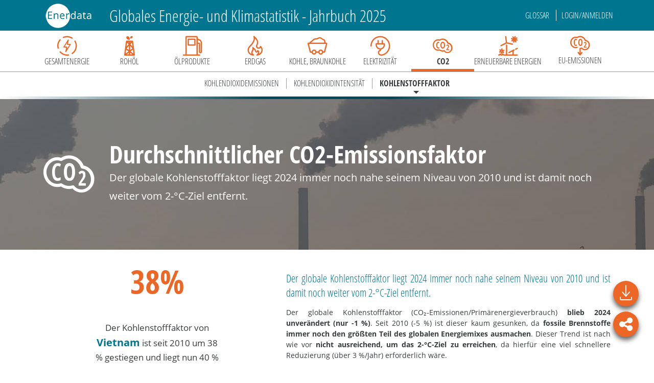

--- FILE ---
content_type: application/javascript; charset=UTF-8
request_url: https://energiestatistik.enerdata.net/_nuxt/ce03a7d.js
body_size: 15407
content:
(window.webpackJsonp=window.webpackJsonp||[]).push([[25,7,16,34],{665:function(t){t.exports=JSON.parse('{"version":1,"themeName":"enerdata","theme":{"seriesCnt":"20","backgroundColor":"rgba(0, 0, 0, 0)","titleColor":"#464646","subtitleColor":"#6E7079","textColorShow":false,"textColor":"#333","markTextColor":"#eee","color":["#004a5b","#008aa9","#5be1ff","#bdf3ff","#fad8c7","#f18c5b","#ec6625","#a13e0e"],"borderColor":"#ccc","borderWidth":0,"visualMapColor":["#0887a4","#00a2d2","#ffde12","#f39325","#ec6625"],"legendTextColor":"#333","kColor":"#eb5454","kColor0":"#47b262","kBorderColor":"#eb5454","kBorderColor0":"#47b262","kBorderWidth":1,"lineWidth":2,"symbolSize":4,"symbol":"emptyCircle","symbolBorderWidth":1,"lineSmooth":false,"graphLineWidth":1,"graphLineColor":"#aaa","mapLabelColor":"#000","mapLabelColorE":"rgb(100,0,0)","mapBorderColor":"#444","mapBorderColorE":"#444","mapBorderWidth":0.5,"mapBorderWidthE":1,"mapAreaColor":"#eee","mapAreaColorE":"rgba(255,215,0,0.8)","axes":[{"type":"all","name":"通用坐标轴","axisLineShow":true,"axisLineColor":"#6E7079","axisTickShow":true,"axisTickColor":"#6E7079","axisLabelShow":true,"axisLabelColor":"#6E7079","splitLineShow":true,"splitLineColor":["#E0E6F1"],"splitAreaShow":false,"splitAreaColor":["rgba(250,250,250,0.2)","rgba(210,219,238,0.2)"]},{"type":"category","name":"类目坐标轴","axisLineShow":true,"axisLineColor":"#6E7079","axisTickShow":true,"axisTickColor":"#6E7079","axisLabelShow":true,"axisLabelColor":"#6E7079","splitLineShow":false,"splitLineColor":["#E0E6F1"],"splitAreaShow":false,"splitAreaColor":["rgba(250,250,250,0.2)","rgba(210,219,238,0.2)"]},{"type":"value","name":"数值坐标轴","axisLineShow":false,"axisLineColor":"#6E7079","axisTickShow":false,"axisTickColor":"#6E7079","axisLabelShow":true,"axisLabelColor":"#6E7079","splitLineShow":true,"splitLineColor":["#E0E6F1"],"splitAreaShow":false,"splitAreaColor":["rgba(250,250,250,0.2)","rgba(210,219,238,0.2)"]},{"type":"log","name":"对数坐标轴","axisLineShow":false,"axisLineColor":"#6E7079","axisTickShow":false,"axisTickColor":"#6E7079","axisLabelShow":true,"axisLabelColor":"#6E7079","splitLineShow":true,"splitLineColor":["#E0E6F1"],"splitAreaShow":false,"splitAreaColor":["rgba(250,250,250,0.2)","rgba(210,219,238,0.2)"]},{"type":"time","name":"时间坐标轴","axisLineShow":true,"axisLineColor":"#6E7079","axisTickShow":true,"axisTickColor":"#6E7079","axisLabelShow":true,"axisLabelColor":"#6E7079","splitLineShow":false,"splitLineColor":["#E0E6F1"],"splitAreaShow":false,"splitAreaColor":["rgba(250,250,250,0.2)","rgba(210,219,238,0.2)"]}],"axisSeperateSetting":true,"toolboxColor":"#999","toolboxEmphasisColor":"#666","tooltipAxisColor":"#ccc","tooltipAxisWidth":1,"timelineLineColor":"#DAE1F5","timelineLineWidth":2,"timelineItemColor":"#A4B1D7","timelineItemColorE":"#FFF","timelineCheckColor":"#316bf3","timelineCheckBorderColor":"fff","timelineItemBorderWidth":1,"timelineControlColor":"#A4B1D7","timelineControlBorderColor":"#A4B1D7","timelineControlBorderWidth":1,"timelineLabelColor":"#A4B1D7"}}')},676:function(t,e,o){var content=o(708);content.__esModule&&(content=content.default),"string"==typeof content&&(content=[[t.i,content,""]]),content.locals&&(t.exports=content.locals);(0,o(82).default)("fafa071e",content,!0,{sourceMap:!1})},686:function(t,e,o){"use strict";o.r(e);var n=o(706),r=o(790),l=o(951),c=o(949),h=o(939),d=o(929),f=o(930),m=o(940),y=o(938),v=o(936),S=o(937),x=o(677),O=o(665);Object(n.a)([l.a,c.a,h.a,d.a,f.a,m.a,y.a,v.a,S.a]),Object(r.l)("enerdata-theme",O.theme);var _={name:"EnerEchartsBar",components:{VChart:x.a},props:{option:{type:Object,default:function(){return{}}},initOptions:{type:Object,default:function(){return{}}},updateOptions:{type:Object,default:function(){return{}}},group:{type:String,default:null,required:!1}},data:function(){return{}}},C=(o(707),o(29)),component=Object(C.a)(_,(function(){var t=this;return(0,t._self._c)("v-chart",{attrs:{option:t.option,"init-options":t.initOptions,"update-options":t.updateOptions,autoresize:!0,group:t.group,theme:"enerdata-theme"}})}),[],!1,null,"3d4ebc4c",null);e.default=component.exports},694:function(t,e,o){"use strict";o.d(e,"a",(function(){return c}));var n=o(10),r=(o(41),o(1),o(695)),l=o.n(r);function c(t,e,o){return h.apply(this,arguments)}function h(){return(h=Object(n.a)(regeneratorRuntime.mark((function t(canvas,e,title){var o,n,r,c,link;return regeneratorRuntime.wrap((function(t){for(;;)switch(t.prev=t.next){case 0:return o=document.createElement("canvas"),n=o.getContext("2d"),o.width=canvas.width,o.height=canvas.height+80,n.drawImage(canvas,0,40),n.fillStyle="#00758f",n.font="bold 18px Arial",n.textAlign="center",n.fillText(title,o.width/2,25),n.fillStyle="#666",n.font="12px Arial",n.textAlign="center",r="Copyright ©Enerdata www.enerdata.net 2009-"+(new Date).getFullYear()+" - All rights reserved",n.fillText(r,o.width/2,o.height-25),t.next=16,d(l.a);case 16:c=t.sent,n.drawImage(c,40,o.height-c.height),n.globalCompositeOperation="destination-over",n.fillStyle="white",n.fillRect(0,0,o.width,o.height),(link=document.createElement("a")).download=e,link.href=o.toDataURL("image/png",1),link.click(),o.remove();case 26:case"end":return t.stop()}}),t)})))).apply(this,arguments)}function d(t){return new Promise((function(e,o){var img=new Image;img.onload=function(){return e(img)},img.onerror=o,img.src=t}))}},695:function(t,e,o){t.exports=o.p+"img/logo-chart.ca5e4f6.png"},707:function(t,e,o){"use strict";o(676)},708:function(t,e,o){var n=o(81)((function(i){return i[1]}));n.push([t.i,"v-chart[data-v-3d4ebc4c]{height:500px}",""]),n.locals={},t.exports=n},752:function(t,e,o){"use strict";o.r(e);var n=o(10),r=(o(41),o(706)),l=o(790),c=o(951),h=o(949),d=o(883),f=o(929),m=o(930),y=o(940),v=o(938),S=o(936),x=o(677),O=o(694),_=o(665);Object(r.a)([c.a,h.a,d.a,f.a,m.a,y.a,v.a,S.a]),Object(l.l)("enerdata-theme",_.theme);var C={name:"EnerEchartsLine",components:{VChart:x.a},props:{download:{type:Boolean,default:!1},title:{required:!1,type:String,default:""},filename:{required:!1,type:String,default:""},option:{type:Object,default:function(){return{}}},initOptions:{type:Object,default:function(){return{}}},updateOptions:{type:Object,default:function(){return{}}},group:{type:String,default:null,required:!1}},data:function(){return{}},watch:{download:{handler:function(){var t=this;return Object(n.a)(regeneratorRuntime.mark((function e(){var canvas;return regeneratorRuntime.wrap((function(e){for(;;)switch(e.prev=e.next){case 0:if(!0!==t.download){e.next=5;break}return canvas=t.$refs.chart.getDom().getElementsByTagName("canvas")[0],e.next=4,Object(O.a)(canvas,t.filename,t.title);case 4:t.$emit("exporting");case 5:case"end":return e.stop()}}),e)})))()}}}},w=o(29),component=Object(w.a)(C,(function(){var t=this;return(0,t._self._c)("v-chart",{ref:"chart",attrs:{option:t.option,"init-options":t.initOptions,"update-options":t.updateOptions,autoresize:!0,group:t.group,theme:"enerdata-theme"}})}),[],!1,null,"292d898c",null);e.default=component.exports},770:function(t,e,o){var content=o(815);content.__esModule&&(content=content.default),"string"==typeof content&&(content=[[t.i,content,""]]),content.locals&&(t.exports=content.locals);(0,o(82).default)("ac9eb050",content,!0,{sourceMap:!1})},814:function(t,e,o){"use strict";o(770)},815:function(t,e,o){var n=o(81)((function(i){return i[1]}));n.push([t.i,".chart[data-v-3313ef61]{height:500px}",""]),n.locals={},t.exports=n},816:function(t,e,o){var map={"./co2.jpg":817,"./coal.jpg":818,"./crude_oil.jpg":819,"./foresight.jpg":820,"./gas.jpg":821,"./gasCrisis.jpg":822,"./homepage.jpg":392,"./oil.jpg":823,"./powerplant.jpg":824,"./renouvelables.jpg":825,"./total.jpg":826};function n(t){var e=r(t);return o(e)}function r(t){if(!o.o(map,t)){var e=new Error("Cannot find module '"+t+"'");throw e.code="MODULE_NOT_FOUND",e}return map[t]}n.keys=function(){return Object.keys(map)},n.resolve=r,t.exports=n,n.id=816},817:function(t,e,o){t.exports=o.p+"img/co2.a228845.jpg"},818:function(t,e,o){t.exports=o.p+"img/coal.959d14c.jpg"},819:function(t,e,o){t.exports=o.p+"img/crude_oil.faf2a1a.jpg"},820:function(t,e,o){t.exports=o.p+"img/foresight.c531156.jpg"},821:function(t,e,o){t.exports=o.p+"img/gas.df55678.jpg"},822:function(t,e,o){t.exports=o.p+"img/gasCrisis.c531156.jpg"},823:function(t,e,o){t.exports=o.p+"img/oil.1967729.jpg"},824:function(t,e,o){t.exports=o.p+"img/powerplant.315df52.jpg"},825:function(t,e,o){t.exports=o.p+"img/renouvelables.e495969.jpg"},826:function(t,e,o){t.exports=o.p+"img/total.8bd8023.jpg"},880:function(t,e,o){var content=o(924);content.__esModule&&(content=content.default),"string"==typeof content&&(content=[[t.i,content,""]]),content.locals&&(t.exports=content.locals);(0,o(82).default)("176ecfe8",content,!0,{sourceMap:!1})},883:function(t,e,o){"use strict";o.d(e,"a",(function(){return yt}));o(178);var n=o(651),r=o(756),l=o(688),c=o(667),h=o(696),d=function(t){function e(){var o=null!==t&&t.apply(this,arguments)||this;return o.type=e.type,o.hasSymbolVisual=!0,o}return Object(n.a)(e,t),e.prototype.getInitialData=function(option){return Object(r.a)(null,this,{useEncodeDefaulter:!0})},e.prototype.getLegendIcon=function(t){var e=new h.a,line=Object(c.a)("line",0,t.itemHeight/2,t.itemWidth,0,t.lineStyle.stroke,!1);e.add(line),line.setStyle(t.lineStyle);var o=this.getData().getVisual("symbol"),n=this.getData().getVisual("symbolRotate"),r="none"===o?"circle":o,l=.8*t.itemHeight,symbol=Object(c.a)(r,(t.itemWidth-l)/2,(t.itemHeight-l)/2,l,l,t.itemStyle.fill);e.add(symbol),symbol.setStyle(t.itemStyle);var d="inherit"===t.iconRotate?n:t.iconRotate||0;return symbol.rotation=d*Math.PI/180,symbol.setOrigin([t.itemWidth/2,t.itemHeight/2]),r.indexOf("empty")>-1&&(symbol.style.stroke=symbol.style.fill,symbol.style.fill="#fff",symbol.style.lineWidth=2),e},e.type="series.line",e.dependencies=["grid","polar"],e.defaultOption={z:3,coordinateSystem:"cartesian2d",legendHoverLink:!0,clip:!0,label:{position:"top"},endLabel:{show:!1,valueAnimation:!0,distance:8},lineStyle:{width:2,type:"solid"},emphasis:{scale:!0},step:!1,smooth:!1,smoothMonotone:null,symbol:"emptyCircle",symbolSize:4,symbolRotate:null,showSymbol:!0,showAllSymbol:"auto",connectNulls:!1,sampling:"none",animationEasing:"linear",progressive:0,hoverLayerThreshold:1/0,universalTransition:{divideShape:"clone"},triggerLineEvent:!1},e}(l.b),f=d,m=(o(17),o(18),o(650)),y=o(670),v=o(653),S=o(663),x=o(659),O=o(710),_=o(657),C=o(690);function w(t,e){this.parent.drift(t,e)}var j=function(t){function e(data,e,o,n){var r=t.call(this)||this;return r.updateData(data,e,o,n),r}return Object(n.a)(e,t),e.prototype._createSymbol=function(t,data,e,o,n){this.removeAll();var r=Object(c.a)(t,-1,-1,2,2,null,n);r.attr({z2:100,culling:!0,scaleX:o[0]/2,scaleY:o[1]/2}),r.drift=w,this._symbolType=t,this.add(r)},e.prototype.stopSymbolAnimation=function(t){this.childAt(0).stopAnimation(null,t)},e.prototype.getSymbolType=function(){return this._symbolType},e.prototype.getSymbolPath=function(){return this.childAt(0)},e.prototype.highlight=function(){Object(x.q)(this.childAt(0))},e.prototype.downplay=function(){Object(x.B)(this.childAt(0))},e.prototype.setZ=function(t,e){var o=this.childAt(0);o.zlevel=t,o.z=e},e.prototype.setDraggable=function(t,e){var o=this.childAt(0);o.draggable=t,o.cursor=!e&&t?"move":o.cursor},e.prototype.updateData=function(data,t,o,n){this.silent=!1;var r=data.getItemVisual(t,"symbol")||"circle",l=data.hostModel,c=e.getSymbolSize(data,t),h=r!==this._symbolType,d=n&&n.disableAnimation;if(h){var f=data.getItemVisual(t,"symbolKeepAspect");this._createSymbol(r,data,t,c,f)}else{(v=this.childAt(0)).silent=!1;var m={scaleX:c[0]/2,scaleY:c[1]/2};d?v.attr(m):y.h(v,m,l,t),Object(y.g)(v)}if(this._updateCommon(data,t,c,o,n),h){var v=this.childAt(0);if(!d){m={scaleX:this._sizeX,scaleY:this._sizeY,style:{opacity:v.style.opacity}};v.scaleX=v.scaleY=0,v.style.opacity=0,y.c(v,m,l,t)}}d&&this.childAt(0).stopAnimation("leave")},e.prototype._updateCommon=function(data,t,e,o,n){var r,l,h,d,f,y,v,S,w,j=this.childAt(0),L=data.hostModel;if(o&&(r=o.emphasisItemStyle,l=o.blurItemStyle,h=o.selectItemStyle,d=o.focus,f=o.blurScope,v=o.labelStatesModels,S=o.hoverScale,w=o.cursorStyle,y=o.emphasisDisabled),!o||data.hasItemOption){var I=o&&o.itemModel?o.itemModel:data.getItemModel(t),k=I.getModel("emphasis");r=k.getModel("itemStyle").getItemStyle(),h=I.getModel(["select","itemStyle"]).getItemStyle(),l=I.getModel(["blur","itemStyle"]).getItemStyle(),d=k.get("focus"),f=k.get("blurScope"),y=k.get("disabled"),v=Object(_.c)(I),S=k.getShallow("scale"),w=I.getShallow("cursor")}var A=data.getItemVisual(t,"symbolRotate");j.attr("rotation",(A||0)*Math.PI/180||0);var E=Object(c.b)(data.getItemVisual(t,"symbolOffset"),e);E&&(j.x=E[0],j.y=E[1]),w&&j.attr("cursor",w);var D=data.getItemVisual(t,"style"),M=D.fill;if(j instanceof C.a){var T=j.style;j.useStyle(Object(m.m)({image:T.image,x:T.x,y:T.y,width:T.width,height:T.height},D))}else j.__isEmptyBrush?j.useStyle(Object(m.m)({},D)):j.useStyle(D),j.style.decal=null,j.setColor(M,n&&n.symbolInnerColor),j.style.strokeNoScale=!0;var P=data.getItemVisual(t,"liftZ"),N=this._z2;null!=P?null==N&&(this._z2=j.z2,j.z2+=P):null!=N&&(j.z2=N,this._z2=null);var z=n&&n.useNameLabel;Object(_.e)(j,v,{labelFetcher:L,labelDataIndex:t,defaultText:function(t){return z?data.getName(t):Object(O.b)(data,t)},inheritColor:M,defaultOpacity:D.opacity}),this._sizeX=e[0]/2,this._sizeY=e[1]/2;var F=j.ensureState("emphasis");F.style=r,j.ensureState("select").style=h,j.ensureState("blur").style=l;var B=null==S||!0===S?Math.max(1.1,3/this._sizeY):isFinite(S)&&S>0?+S:1;F.scaleX=this._sizeX*B,F.scaleY=this._sizeY*B,this.setSymbolScale(1),Object(x.I)(this,d,f,y)},e.prototype.setSymbolScale=function(t){this.scaleX=this.scaleY=t},e.prototype.fadeOut=function(t,e,o){var n=this.childAt(0),r=Object(S.a)(this).dataIndex,l=o&&o.animation;if(this.silent=n.silent=!0,o&&o.fadeLabel){var c=n.getTextContent();c&&y.e(c,{style:{opacity:0}},e,{dataIndex:r,removeOpt:l,cb:function(){n.removeTextContent()}})}else n.removeTextContent();y.e(n,{style:{opacity:0},scaleX:0,scaleY:0},e,{dataIndex:r,cb:t,removeOpt:l})},e.getSymbolSize=function(data,t){return Object(c.c)(data.getItemVisual(t,"symbolSize"))},e}(h.a);function L(data,t,e,o){return t&&!isNaN(t[0])&&!isNaN(t[1])&&!(o.isIgnore&&o.isIgnore(e))&&!(o.clipShape&&!o.clipShape.contain(t[0],t[1]))&&"none"!==data.getItemVisual(e,"symbol")}function I(t){return null==t||Object(m.z)(t)||(t={isIgnore:t}),t||{}}function k(data){var t=data.hostModel,e=t.getModel("emphasis");return{emphasisItemStyle:e.getModel("itemStyle").getItemStyle(),blurItemStyle:t.getModel(["blur","itemStyle"]).getItemStyle(),selectItemStyle:t.getModel(["select","itemStyle"]).getItemStyle(),focus:e.get("focus"),blurScope:e.get("blurScope"),emphasisDisabled:e.get("disabled"),hoverScale:e.get("scale"),labelStatesModels:Object(_.c)(t),cursorStyle:t.get("cursor")}}var A=function(){function t(t){this.group=new h.a,this._SymbolCtor=t||j}return t.prototype.updateData=function(data,t){this._progressiveEls=null,t=I(t);var e=this.group,o=data.hostModel,n=this._data,r=this._SymbolCtor,l=t.disableAnimation,c=k(data),h={disableAnimation:l},d=t.getSymbolPoint||function(t){return data.getItemLayout(t)};n||e.removeAll(),data.diff(n).add((function(o){var n=d(o);if(L(data,n,o,t)){var l=new r(data,o,c,h);l.setPosition(n),data.setItemGraphicEl(o,l),e.add(l)}})).update((function(f,m){var v=n.getItemGraphicEl(m),S=d(f);if(L(data,S,f,t)){var x=data.getItemVisual(f,"symbol")||"circle",O=v&&v.getSymbolType&&v.getSymbolType();if(!v||O&&O!==x)e.remove(v),(v=new r(data,f,c,h)).setPosition(S);else{v.updateData(data,f,c,h);var _={x:S[0],y:S[1]};l?v.attr(_):y.h(v,_,o)}e.add(v),data.setItemGraphicEl(f,v)}else e.remove(v)})).remove((function(t){var r=n.getItemGraphicEl(t);r&&r.fadeOut((function(){e.remove(r)}),o)})).execute(),this._getSymbolPoint=d,this._data=data},t.prototype.updateLayout=function(){var t=this,data=this._data;data&&data.eachItemGraphicEl((function(e,o){var n=t._getSymbolPoint(o);e.setPosition(n),e.markRedraw()}))},t.prototype.incrementalPrepareUpdate=function(data){this._seriesScope=k(data),this._data=null,this.group.removeAll()},t.prototype.incrementalUpdate=function(t,data,e){function o(t){t.isGroup||(t.incremental=!0,t.ensureState("emphasis").hoverLayer=!0)}this._progressiveEls=[],e=I(e);for(var n=t.start;n<t.end;n++){var r=data.getItemLayout(n);if(L(data,r,n,e)){var l=new this._SymbolCtor(data,n,this._seriesScope);l.traverse(o),l.setPosition(r),this.group.add(l),data.setItemGraphicEl(n,l),this._progressiveEls.push(l)}}},t.prototype.eachRendered=function(t){v.traverseElements(this._progressiveEls||this.group,t)},t.prototype.remove=function(t){var e=this.group,data=this._data;data&&t?data.eachItemGraphicEl((function(t){t.fadeOut((function(){e.remove(t)}),data.hostModel)})):e.removeAll()},t}(),E=(o(102),o(697));function D(t,data,e){var o=t.getBaseAxis(),n=t.getOtherAxis(o),r=function(t,e){var o=0,n=t.scale.getExtent();"start"===e?o=n[0]:"end"===e?o=n[1]:Object(m.y)(e)&&!isNaN(e)?o=e:n[0]>0?o=n[0]:n[1]<0&&(o=n[1]);return o}(n,e),l=o.dim,c=n.dim,h=data.mapDimension(c),d=data.mapDimension(l),f="x"===c||"radius"===c?1:0,y=Object(m.F)(t.dimensions,(function(t){return data.mapDimension(t)})),v=!1,S=data.getCalculationInfo("stackResultDimension");return Object(E.c)(data,y[0])&&(v=!0,y[0]=S),Object(E.c)(data,y[1])&&(v=!0,y[1]=S),{dataDimsForPoint:y,valueStart:r,valueAxisDim:c,baseAxisDim:l,stacked:!!v,valueDim:h,baseDim:d,baseDataOffset:f,stackedOverDimension:data.getCalculationInfo("stackedOverDimension")}}function M(t,e,data,o){var n=NaN;t.stacked&&(n=data.get(data.getCalculationInfo("stackedOverDimension"),o)),isNaN(n)&&(n=t.valueStart);var r=t.baseDataOffset,l=[];return l[r]=data.get(t.baseDim,o),l[1-r]=n,e.dataToPoint(l)}var T=o(698);var P=o(748),N=o(760),z=o(652),F=o(660),B=o(685),G=o(669),V=Math.min,R=Math.max;function H(t,e){return isNaN(t)||isNaN(e)}function W(t,e,o,n,r,l,c,h,d){for(var f,m,y,v,S,x,O=o,_=0;_<n;_++){var C=e[2*O],w=e[2*O+1];if(O>=r||O<0)break;if(H(C,w)){if(d){O+=l;continue}break}if(O===o)t[l>0?"moveTo":"lineTo"](C,w),y=C,v=w;else{var j=C-f,L=w-m;if(j*j+L*L<.5){O+=l;continue}if(c>0){for(var I=O+l,k=e[2*I],A=e[2*I+1];k===C&&A===w&&_<n;)_++,O+=l,k=e[2*(I+=l)],A=e[2*I+1],j=(C=e[2*O])-f,L=(w=e[2*O+1])-m;var E=_+1;if(d)for(;H(k,A)&&E<n;)E++,k=e[2*(I+=l)],A=e[2*I+1];var D=.5,M=0,T=0,P=void 0,N=void 0;if(E>=n||H(k,A))S=C,x=w;else{M=k-f,T=A-m;var z=C-f,F=k-C,B=w-m,G=A-w,W=void 0,Y=void 0;if("x"===h){var X=M>0?1:-1;S=C-X*(W=Math.abs(z))*c,x=w,P=C+X*(Y=Math.abs(F))*c,N=w}else if("y"===h){var U=T>0?1:-1;S=C,x=w-U*(W=Math.abs(B))*c,P=C,N=w+U*(Y=Math.abs(G))*c}else W=Math.sqrt(z*z+B*B),S=C-M*c*(1-(D=(Y=Math.sqrt(F*F+G*G))/(Y+W))),x=w-T*c*(1-D),N=w+T*c*D,P=V(P=C+M*c*D,R(k,C)),N=V(N,R(A,w)),P=R(P,V(k,C)),x=w-(T=(N=R(N,V(A,w)))-w)*W/Y,S=V(S=C-(M=P-C)*W/Y,R(f,C)),x=V(x,R(m,w)),P=C+(M=C-(S=R(S,V(f,C))))*Y/W,N=w+(T=w-(x=R(x,V(m,w))))*Y/W}t.bezierCurveTo(y,v,S,x,C,w),y=P,v=N}else t.lineTo(C,w)}f=C,m=w,O+=l}return _}var Y=function(){this.smooth=0,this.smoothConstraint=!0},X=function(t){function e(e){var o=t.call(this,e)||this;return o.type="ec-polyline",o}return Object(n.a)(e,t),e.prototype.getDefaultStyle=function(){return{stroke:"#000",fill:null}},e.prototype.getDefaultShape=function(){return new Y},e.prototype.buildPath=function(t,e){var o=e.points,i=0,n=o.length/2;if(e.connectNulls){for(;n>0&&H(o[2*n-2],o[2*n-1]);n--);for(;i<n&&H(o[2*i],o[2*i+1]);i++);}for(;i<n;)i+=W(t,o,i,n,n,1,e.smooth,e.smoothMonotone,e.connectNulls)+1},e.prototype.getPointOn=function(t,e){this.path||(this.createPathProxy(),this.buildPath(this.path,this.shape));for(var o,n,data=this.path.data,r=B.a.CMD,l="x"===e,c=[],i=0;i<data.length;){var h=void 0,d=void 0,f=void 0,m=void 0,y=void 0,v=void 0,S=void 0;switch(data[i++]){case r.M:o=data[i++],n=data[i++];break;case r.L:if(h=data[i++],d=data[i++],(S=l?(t-o)/(h-o):(t-n)/(d-n))<=1&&S>=0){var x=l?(d-n)*S+n:(h-o)*S+o;return l?[t,x]:[x,t]}o=h,n=d;break;case r.C:h=data[i++],d=data[i++],f=data[i++],m=data[i++],y=data[i++],v=data[i++];var O=l?Object(G.f)(o,h,f,y,t,c):Object(G.f)(n,d,m,v,t,c);if(O>0)for(var _=0;_<O;_++){var C=c[_];if(C<=1&&C>=0){x=l?Object(G.a)(n,d,m,v,C):Object(G.a)(o,h,f,y,C);return l?[t,x]:[x,t]}}o=y,n=v}}},e}(F.b),U=function(t){function e(){return null!==t&&t.apply(this,arguments)||this}return Object(n.a)(e,t),e}(Y),$=function(t){function e(e){var o=t.call(this,e)||this;return o.type="ec-polygon",o}return Object(n.a)(e,t),e.prototype.getDefaultShape=function(){return new U},e.prototype.buildPath=function(t,e){var o=e.points,n=e.stackedOnPoints,i=0,r=o.length/2,l=e.smoothMonotone;if(e.connectNulls){for(;r>0&&H(o[2*r-2],o[2*r-1]);r--);for(;i<r&&H(o[2*i],o[2*i+1]);i++);}for(;i<r;){var c=W(t,o,i,r,r,1,e.smooth,l,e.connectNulls);W(t,n,i+c-1,c,r,-1,e.stackedOnSmooth,l,e.connectNulls),i+=c+1,t.closePath()}},e}(F.b),J=o(693),Z=o(766),K=o(765),Q=o(672),tt=o(684);function et(t,e){if(t.length===e.length){for(var i=0;i<t.length;i++)if(t[i]!==e[i])return;return!0}}function it(t){for(var e=1/0,o=1/0,n=-1/0,r=-1/0,i=0;i<t.length;){var l=t[i++],c=t[i++];isNaN(l)||(e=Math.min(l,e),n=Math.max(l,n)),isNaN(c)||(o=Math.min(c,o),r=Math.max(c,r))}return[[e,o],[n,r]]}function ot(t,e){var o=it(t),n=o[0],r=o[1],l=it(e),c=l[0],h=l[1];return Math.max(Math.abs(n[0]-c[0]),Math.abs(n[1]-c[1]),Math.abs(r[0]-h[0]),Math.abs(r[1]-h[1]))}function nt(t){return m.y(t)?t:t?.5:0}function at(t,e,o,n){var r=e.getBaseAxis(),l="x"===r.dim||"radius"===r.dim?0:1,c=[],i=0,h=[],d=[],f=[],m=[];if(n){for(i=0;i<t.length;i+=2)isNaN(t[i])||isNaN(t[i+1])||m.push(t[i],t[i+1]);t=m}for(i=0;i<t.length-2;i+=2)switch(f[0]=t[i+2],f[1]=t[i+3],d[0]=t[i],d[1]=t[i+1],c.push(d[0],d[1]),o){case"end":h[l]=f[l],h[1-l]=d[1-l],c.push(h[0],h[1]);break;case"middle":var y=(d[l]+f[l])/2,v=[];h[l]=v[l]=y,h[1-l]=d[1-l],v[1-l]=f[1-l],c.push(h[0],h[1]),c.push(v[0],v[1]);break;default:h[l]=d[l],h[1-l]=f[1-l],c.push(h[0],h[1])}return c.push(t[i++],t[i++]),c}function st(data,t,e){var o=data.getVisual("visualMeta");if(o&&o.length&&data.count()&&"cartesian2d"===t.type){for(var n,r,i=o.length-1;i>=0;i--){var l=data.getDimensionInfo(o[i].dimension);if("x"===(n=l&&l.coordDim)||"y"===n){r=o[i];break}}if(r){var c=t.getAxis(n),h=m.F(r.stops,(function(t){return{coord:c.toGlobalCoord(c.dataToCoord(t.value)),color:t.color}})),d=h.length,f=r.outerColors.slice();d&&h[0].coord>h[d-1].coord&&(h.reverse(),f.reverse());var y=function(t,e){var o,n,r=[],l=t.length;function c(t,e,o){var n=t.coord,p=(o-n)/(e.coord-n);return{coord:o,color:Object(tt.b)(p,[t.color,e.color])}}for(var i=0;i<l;i++){var h=t[i],d=h.coord;if(d<0)o=h;else{if(d>e){n?r.push(c(n,h,e)):o&&r.push(c(o,h,0),c(o,h,e));break}o&&(r.push(c(o,h,0)),o=null),r.push(h),n=h}}return r}(h,"x"===n?e.getWidth():e.getHeight()),v=y.length;if(!v&&d)return h[0].coord<0?f[1]?f[1]:h[d-1].color:f[0]?f[0]:h[0].color;var S=y[0].coord-10,x=y[v-1].coord+10,O=x-S;if(O<.001)return"transparent";m.k(y,(function(t){t.offset=(t.coord-S)/O})),y.push({offset:v?y[v-1].offset:.5,color:f[1]||"transparent"}),y.unshift({offset:v?y[0].offset:.5,color:f[0]||"transparent"});var _=new P.a(0,0,0,0,y,!0);return _[n]=S,_[n+"2"]=x,_}}}function lt(t,data,e){var o=t.get("showAllSymbol"),n="auto"===o;if(!o||n){var r=e.getAxesByScale("ordinal")[0];if(r&&(!n||!function(t,data){var e=t.getExtent(),o=Math.abs(e[1]-e[0])/t.scale.count();isNaN(o)&&(o=0);for(var n=data.count(),r=Math.max(1,Math.round(n/5)),l=0;l<n;l+=r)if(1.5*j.getSymbolSize(data,l)[t.isHorizontal()?1:0]>o)return!1;return!0}(r,data))){var l=data.mapDimension(r.dim),c={};return m.k(r.getViewLabels(),(function(t){var e=r.scale.getRawOrdinalNumber(t.tickValue);c[e]=1})),function(t){return!c.hasOwnProperty(data.get(l,t))}}}}function ct(t,e){return[t[2*e],t[2*e+1]]}function ut(t){if(t.get(["endLabel","show"]))return!0;for(var i=0;i<x.g.length;i++)if(t.get([x.g[i],"endLabel","show"]))return!0;return!1}function pt(t,e,o,n){if(Object(K.a)(e,"cartesian2d")){var r=n.getModel("endLabel"),l=r.get("valueAnimation"),c=n.getData(),h={lastFrameIndex:0},d=ut(n)?function(o,n){t._endLabelOnDuring(o,n,c,h,l,r,e)}:null,f=e.getBaseAxis().isHorizontal(),m=Object(Z.b)(e,o,n,(function(){var e=t._endLabel;e&&o&&null!=h.originalX&&e.attr({x:h.originalX,y:h.originalY})}),d);if(!n.get("clip",!0)){var y=m.shape,v=Math.max(y.width,y.height);f?(y.y-=v,y.height+=2*v):(y.x-=v,y.width+=2*v)}return d&&d(1,m),m}return Object(Z.c)(e,o,n)}var ht=function(t){function e(){return null!==t&&t.apply(this,arguments)||this}return Object(n.a)(e,t),e.prototype.init=function(){var t=new h.a,e=new A;this.group.add(e.group),this._symbolDraw=e,this._lineGroup=t},e.prototype.render=function(t,e,o){var n=this,r=t.coordinateSystem,l=this.group,data=t.getData(),c=t.getModel("lineStyle"),h=t.getModel("areaStyle"),d=data.getLayout("points")||[],f="polar"===r.type,v=this._coordSys,O=this._symbolDraw,polyline=this._polyline,polygon=this._polygon,_=this._lineGroup,C=!e.ssr&&t.isAnimationEnabled(),w=!h.isEmpty(),j=h.get("origin"),L=D(r,data,j),I=w&&function(t,data,e){if(!e.valueDim)return[];for(var o=data.count(),n=Object(T.a)(2*o),r=0;r<o;r++){var l=M(e,t,data,r);n[2*r]=l[0],n[2*r+1]=l[1]}return n}(r,data,L),k=t.get("showSymbol"),A=t.get("connectNulls"),E=k&&!f&&lt(t,data,r),P=this._data;P&&P.eachItemGraphicEl((function(t,e){t.__temp&&(l.remove(t),P.setItemGraphicEl(e,null))})),k||O.remove(),l.add(_);var N,z=!f&&t.get("step");r&&r.getArea&&t.get("clip",!0)&&(null!=(N=r.getArea()).width?(N.x-=.1,N.y-=.1,N.width+=.2,N.height+=.2):N.r0&&(N.r0-=.5,N.r+=.5)),this._clipShapeForSymbol=N;var F=st(data,r,o)||data.getVisual("style")[data.getVisual("drawType")];if(polyline&&v.type===r.type&&z===this._step){w&&!polygon?polygon=this._newPolygon(d,I):polygon&&!w&&(_.remove(polygon),polygon=this._polygon=null),f||this._initOrUpdateEndLabel(t,r,Object(Q.b)(F));var B=_.getClipPath();if(B){var G=pt(this,r,!1,t);y.c(B,{shape:G.shape},t)}else _.setClipPath(pt(this,r,!0,t));k&&O.updateData(data,{isIgnore:E,clipShape:N,disableAnimation:!0,getSymbolPoint:function(t){return[d[2*t],d[2*t+1]]}}),et(this._stackedOnPoints,I)&&et(this._points,d)||(C?this._doUpdateAnimation(data,I,r,o,z,j,A):(z&&(d=at(d,r,z,A),I&&(I=at(I,r,z,A))),polyline.setShape({points:d}),polygon&&polygon.setShape({points:d,stackedOnPoints:I})))}else k&&O.updateData(data,{isIgnore:E,clipShape:N,disableAnimation:!0,getSymbolPoint:function(t){return[d[2*t],d[2*t+1]]}}),C&&this._initSymbolLabelAnimation(data,r,N),z&&(d=at(d,r,z,A),I&&(I=at(I,r,z,A))),polyline=this._newPolyline(d),w?polygon=this._newPolygon(d,I):polygon&&(_.remove(polygon),polygon=this._polygon=null),f||this._initOrUpdateEndLabel(t,r,Object(Q.b)(F)),_.setClipPath(pt(this,r,!0,t));var V=t.getModel("emphasis"),R=V.get("focus"),H=V.get("blurScope"),W=V.get("disabled");(polyline.useStyle(m.i(c.getLineStyle(),{fill:"none",stroke:F,lineJoin:"bevel"})),Object(x.H)(polyline,t,"lineStyle"),polyline.style.lineWidth>0&&"bolder"===t.get(["emphasis","lineStyle","width"]))&&(polyline.getState("emphasis").style.lineWidth=+polyline.style.lineWidth+1);Object(S.a)(polyline).seriesIndex=t.seriesIndex,Object(x.I)(polyline,R,H,W);var Y=nt(t.get("smooth")),X=t.get("smoothMonotone");if(polyline.setShape({smooth:Y,smoothMonotone:X,connectNulls:A}),polygon){var U=data.getCalculationInfo("stackedOnSeries"),$=0;polygon.useStyle(m.i(h.getAreaStyle(),{fill:F,opacity:.7,lineJoin:"bevel",decal:data.getVisual("style").decal})),U&&($=nt(U.get("smooth"))),polygon.setShape({smooth:Y,stackedOnSmooth:$,smoothMonotone:X,connectNulls:A}),Object(x.H)(polygon,t,"areaStyle"),Object(S.a)(polygon).seriesIndex=t.seriesIndex,Object(x.I)(polygon,R,H,W)}var J=function(t){n._changePolyState(t)};data.eachItemGraphicEl((function(t){t&&(t.onHoverStateChange=J)})),this._polyline.onHoverStateChange=J,this._data=data,this._coordSys=r,this._stackedOnPoints=I,this._points=d,this._step=z,this._valueOrigin=j,t.get("triggerLineEvent")&&(this.packEventData(t,polyline),polygon&&this.packEventData(t,polygon))},e.prototype.packEventData=function(t,e){Object(S.a)(e).eventData={componentType:"series",componentSubType:"line",componentIndex:t.componentIndex,seriesIndex:t.seriesIndex,seriesName:t.name,seriesType:"line"}},e.prototype.highlight=function(t,e,o,n){var data=t.getData(),r=z.s(data,n);if(this._changePolyState("emphasis"),!(r instanceof Array)&&null!=r&&r>=0){var l=data.getLayout("points"),symbol=data.getItemGraphicEl(r);if(!symbol){var c=l[2*r],h=l[2*r+1];if(isNaN(c)||isNaN(h))return;if(this._clipShapeForSymbol&&!this._clipShapeForSymbol.contain(c,h))return;var d=t.get("zlevel")||0,f=t.get("z")||0;(symbol=new j(data,r)).x=c,symbol.y=h,symbol.setZ(d,f);var m=symbol.getSymbolPath().getTextContent();m&&(m.zlevel=d,m.z=f,m.z2=this._polyline.z2+1),symbol.__temp=!0,data.setItemGraphicEl(r,symbol),symbol.stopSymbolAnimation(!0),this.group.add(symbol)}symbol.highlight()}else J.a.prototype.highlight.call(this,t,e,o,n)},e.prototype.downplay=function(t,e,o,n){var data=t.getData(),r=z.s(data,n);if(this._changePolyState("normal"),null!=r&&r>=0){var symbol=data.getItemGraphicEl(r);symbol&&(symbol.__temp?(data.setItemGraphicEl(r,null),this.group.remove(symbol)):symbol.downplay())}else J.a.prototype.downplay.call(this,t,e,o,n)},e.prototype._changePolyState=function(t){var polygon=this._polygon;Object(x.G)(this._polyline,t),polygon&&Object(x.G)(polygon,t)},e.prototype._newPolyline=function(t){var polyline=this._polyline;return polyline&&this._lineGroup.remove(polyline),polyline=new X({shape:{points:t},segmentIgnoreThreshold:2,z2:10}),this._lineGroup.add(polyline),this._polyline=polyline,polyline},e.prototype._newPolygon=function(t,e){var polygon=this._polygon;return polygon&&this._lineGroup.remove(polygon),polygon=new $({shape:{points:t,stackedOnPoints:e},segmentIgnoreThreshold:2}),this._lineGroup.add(polygon),this._polygon=polygon,polygon},e.prototype._initSymbolLabelAnimation=function(data,t,e){var o,n,r=t.getBaseAxis(),l=r.inverse;"cartesian2d"===t.type?(o=r.isHorizontal(),n=!1):"polar"===t.type&&(o="angle"===r.dim,n=!0);var c=data.hostModel,h=c.get("animationDuration");m.v(h)&&(h=h(null));var d=c.get("animationDelay")||0,f=m.v(d)?d(null):d;data.eachItemGraphicEl((function(symbol,r){var c=symbol;if(c){var y=[symbol.x,symbol.y],v=void 0,S=void 0,x=void 0;if(e)if(n){var O=e,_=t.pointToCoord(y);o?(v=O.startAngle,S=O.endAngle,x=-_[1]/180*Math.PI):(v=O.r0,S=O.r,x=_[0])}else{var C=e;o?(v=C.x,S=C.x+C.width,x=symbol.x):(v=C.y+C.height,S=C.y,x=symbol.y)}var w=S===v?0:(x-v)/(S-v);l&&(w=1-w);var j=m.v(d)?d(r):h*w+f,L=c.getSymbolPath(),text=L.getTextContent();c.attr({scaleX:0,scaleY:0}),c.animateTo({scaleX:1,scaleY:1},{duration:200,setToFinal:!0,delay:j}),text&&text.animateFrom({style:{opacity:0}},{duration:300,delay:j}),L.disableLabelAnimation=!0}}))},e.prototype._initOrUpdateEndLabel=function(t,e,o){var n=t.getModel("endLabel");if(ut(t)){var r=t.getData(),polyline=this._polyline,l=r.getLayout("points");if(!l)return polyline.removeTextContent(),void(this._endLabel=null);var c=this._endLabel;c||((c=this._endLabel=new N.a({z2:200})).ignoreClip=!0,polyline.setTextContent(this._endLabel),polyline.disableLabelAnimation=!0);var h=function(t){for(var e,o,n=t.length/2;n>0&&(e=t[2*n-2],o=t[2*n-1],isNaN(e)||isNaN(o));n--);return n-1}(l);h>=0&&(Object(_.e)(polyline,Object(_.c)(t,"endLabel"),{inheritColor:o,labelFetcher:t,labelDataIndex:h,defaultText:function(t,e,o){return null!=o?Object(O.a)(r,o):Object(O.b)(r,t)},enableTextSetter:!0},function(t,e){var o=e.getBaseAxis(),n=o.isHorizontal(),r=o.inverse,l=n?r?"right":"left":"center",c=n?"middle":r?"top":"bottom";return{normal:{align:t.get("align")||l,verticalAlign:t.get("verticalAlign")||c}}}(n,e)),polyline.textConfig.position=null)}else this._endLabel&&(this._polyline.removeTextContent(),this._endLabel=null)},e.prototype._endLabelOnDuring=function(t,e,data,o,n,r,l){var c=this._endLabel,polyline=this._polyline;if(c){t<1&&null==o.originalX&&(o.originalX=c.x,o.originalY=c.y);var h=data.getLayout("points"),d=data.hostModel,f=d.get("connectNulls"),m=r.get("precision"),y=r.get("distance")||0,v=l.getBaseAxis(),S=v.isHorizontal(),x=v.inverse,O=e.shape,C=x?S?O.x:O.y+O.height:S?O.x+O.width:O.y,w=(S?y:0)*(x?-1:1),j=(S?0:-y)*(x?-1:1),L=S?"x":"y",I=function(t,e,o){for(var a,b,n=t.length/2,r="x"===o?0:1,l=0,c=-1,i=0;i<n;i++)if(b=t[2*i+r],!isNaN(b)&&!isNaN(t[2*i+1-r]))if(0!==i){if(a<=e&&b>=e||a>=e&&b<=e){c=i;break}l=i,a=b}else a=b;return{range:[l,c],t:(e-a)/(b-a)}}(h,C,L),k=I.range,A=k[1]-k[0],E=void 0;if(A>=1){if(A>1&&!f){var D=ct(h,k[0]);c.attr({x:D[0]+w,y:D[1]+j}),n&&(E=d.getRawValue(k[0]))}else{(D=polyline.getPointOn(C,L))&&c.attr({x:D[0]+w,y:D[1]+j});var M=d.getRawValue(k[0]),T=d.getRawValue(k[1]);n&&(E=z.j(data,m,M,T,I.t))}o.lastFrameIndex=k[0]}else{var P=1===t||o.lastFrameIndex>0?k[0]:0;D=ct(h,P);n&&(E=d.getRawValue(P)),c.attr({x:D[0]+w,y:D[1]+j})}if(n){var N=Object(_.d)(c);"function"==typeof N.setLabelText&&N.setLabelText(E)}}},e.prototype._doUpdateAnimation=function(data,t,e,o,n,r,l){var polyline=this._polyline,polygon=this._polygon,c=data.hostModel,h=function(t,e,o,n,r,l,c,h){for(var d=function(t,e){var o=[];return e.diff(t).add((function(t){o.push({cmd:"+",idx:t})})).update((function(t,e){o.push({cmd:"=",idx:e,idx1:t})})).remove((function(t){o.push({cmd:"-",idx:t})})).execute(),o}(t,e),f=[],m=[],y=[],v=[],S=[],x=[],O=[],_=D(r,e,c),C=t.getLayout("points")||[],w=e.getLayout("points")||[],i=0;i<d.length;i++){var j=d[i],L=!0,I=void 0,k=void 0;switch(j.cmd){case"=":I=2*j.idx,k=2*j.idx1;var A=C[I],E=C[I+1],P=w[k],N=w[k+1];(isNaN(A)||isNaN(E))&&(A=P,E=N),f.push(A,E),m.push(P,N),y.push(o[I],o[I+1]),v.push(n[k],n[k+1]),O.push(e.getRawIndex(j.idx1));break;case"+":var z=j.idx,F=_.dataDimsForPoint,B=r.dataToPoint([e.get(F[0],z),e.get(F[1],z)]);k=2*z,f.push(B[0],B[1]),m.push(w[k],w[k+1]);var G=M(_,r,e,z);y.push(G[0],G[1]),v.push(n[k],n[k+1]),O.push(e.getRawIndex(z));break;case"-":L=!1}L&&(S.push(j),x.push(x.length))}x.sort((function(a,b){return O[a]-O[b]}));var V=f.length,R=Object(T.a)(V),H=Object(T.a)(V),W=Object(T.a)(V),Y=Object(T.a)(V),X=[];for(i=0;i<x.length;i++){var U=x[i],$=2*i,J=2*U;R[$]=f[J],R[$+1]=f[J+1],H[$]=m[J],H[$+1]=m[J+1],W[$]=y[J],W[$+1]=y[J+1],Y[$]=v[J],Y[$+1]=v[J+1],X[i]=S[U]}return{current:R,next:H,stackedOnCurrent:W,stackedOnNext:Y,status:X}}(this._data,data,this._stackedOnPoints,t,this._coordSys,0,this._valueOrigin),d=h.current,f=h.stackedOnCurrent,m=h.next,v=h.stackedOnNext;if(n&&(d=at(h.current,e,n,l),f=at(h.stackedOnCurrent,e,n,l),m=at(h.next,e,n,l),v=at(h.stackedOnNext,e,n,l)),ot(d,m)>3e3||polygon&&ot(f,v)>3e3)return polyline.stopAnimation(),polyline.setShape({points:m}),void(polygon&&(polygon.stopAnimation(),polygon.setShape({points:m,stackedOnPoints:v})));polyline.shape.__points=h.current,polyline.shape.points=d;var S={shape:{points:m}};h.current!==d&&(S.shape.__points=h.next),polyline.stopAnimation(),y.h(polyline,S,c),polygon&&(polygon.setShape({points:d,stackedOnPoints:f}),polygon.stopAnimation(),y.h(polygon,{shape:{stackedOnPoints:v}},c),polyline.shape.points!==polygon.shape.points&&(polygon.shape.points=polyline.shape.points));for(var x=[],O=h.status,i=0;i<O.length;i++){if("="===O[i].cmd){var _=data.getItemGraphicEl(O[i].idx1);_&&x.push({el:_,ptIdx:i})}}polyline.animators&&polyline.animators.length&&polyline.animators[0].during((function(){polygon&&polygon.dirtyShape();for(var t=polyline.shape.__points,i=0;i<x.length;i++){var e=x[i].el,o=2*x[i].ptIdx;e.x=t[o],e.y=t[o+1],e.markRedraw()}}))},e.prototype.remove=function(t){var e=this.group,o=this._data;this._lineGroup.removeAll(),this._symbolDraw.remove(!0),o&&o.eachItemGraphicEl((function(t,n){t.__temp&&(e.remove(t),o.setItemGraphicEl(n,null))})),this._polyline=this._polygon=this._coordSys=this._points=this._stackedOnPoints=this._endLabel=this._data=null},e.type="line",e}(J.a),gt=ht,ft=o(763);var mt=o(768);function yt(t){var e;t.registerChartView(gt),t.registerSeriesModel(f),t.registerLayout((e=!0,{seriesType:"line",plan:Object(ft.a)(),reset:function(t){var data=t.getData(),o=t.coordinateSystem,n=t.pipelineContext,r=e||n.large;if(o){var l=Object(m.F)(o.dimensions,(function(t){return data.mapDimension(t)})).slice(0,2),c=l.length,h=data.getCalculationInfo("stackResultDimension");Object(E.c)(data,l[0])&&(l[0]=h),Object(E.c)(data,l[1])&&(l[1]=h);var d=data.getStore(),f=data.getDimensionIndex(l[0]),y=data.getDimensionIndex(l[1]);return c&&{progress:function(t,data){for(var e=t.end-t.start,n=r&&Object(T.a)(e*c),l=[],h=[],i=t.start,m=0;i<t.end;i++){var v=void 0;if(1===c){var S=d.get(f,i);v=o.dataToPoint(S,null,h)}else l[0]=d.get(f,i),l[1]=d.get(y,i),v=o.dataToPoint(l,null,h);r?(n[m++]=v[0],n[m++]=v[1]):data.setItemLayout(i,v.slice())}r&&data.setLayout("points",n)}}}}})),t.registerVisual({seriesType:"line",reset:function(t){var data=t.getData(),e=t.getModel("lineStyle").getLineStyle();e&&!e.stroke&&(e.stroke=data.getVisual("style").fill),data.setVisual("legendLineStyle",e)}}),t.registerProcessor(t.PRIORITY.PROCESSOR.STATISTIC,Object(mt.a)("line"))}},889:function(t,e,o){"use strict";o.r(e);o(179),o(16),o(181);var n=o(244),r=o(686),l={name:"ForesightChartContainer",components:{EnerEchartsLine:o(752).default,EnerEchartsBar:r.default},props:{type:{type:String,required:!0},unit:{type:String,required:!0},minValue:{type:Number,default:0},data:{type:Array,required:!0}},data:function(){return{initOptions:{height:null},updateOptions:{notMerge:!0},valueData:[],colorData:[]}},computed:{baseChartType:function(){return"line-gap-stacked"===this.type?"line":"bar"},option:function(){var t=this,option={dataset:{source:this.valueData},grid:{left:"3%",right:"4%",bottom:"3%",containLabel:!0},yAxis:{type:"value",name:this.unit,nameLocation:"middle",nameRotate:90,nameGap:40,min:this.minValue,nameTextStyle:{fontSize:14}}},e=this.data.length;switch(this.type){case"decomposition":option.xAxis={type:"category",axisLabel:{interval:0,width:100,overflow:"break"}},option.series=[];for(var i=1;i<e;i++){var o={name:"income",type:"bar",stack:"Total",seriesLayoutBy:"row"};1===i?(o.itemStyle={borderColor:"transparent",color:"transparent"},o.emphasis={itemStyle:{borderColor:"transparent",color:"transparent"}}):(o.color=this.getColorForForesight(i),o.label={show:!0,position:"inside",fontSize:14,fontWeight:"bold",formatter:function(e){var o="";return null!==e.value[2]?o="+":null!==e.value[3]&&(o="-"),o+Math.round(e.value[e.seriesIndex+1])+" "+t.unit}}),option.series.push(o)}return option;case"line-gap-stacked":option.legend={},option.xAxis=[{type:"category",boundaryGap:!1,axisLabel:{interval:0,width:100,overflow:"break"}}],option.series=[],option.legend.data=[];for(var n=1;n<e;n++){var r={name:this.data[n][0],showSymbol:!1,type:"line",color:this.getColorForForesight(n),smooth:!0,seriesLayoutBy:"row"};n<e-1?(n>1?(r.areaStyle={opacity:1},r.lineStyle={width:0},option.legend.data.push({name:this.data[n][0],icon:"rect"})):(r.lineStyle={width:4},option.legend.data.push({name:this.data[n][0]})),r.stack="Total"):r.lineStyle={type:"dotted",width:4},option.series.push(r)}return option;case"column-stacked":option.legend={},option.xAxis={type:"category",axisLabel:{interval:0,width:60,overflow:"break"}},option.series=[];for(var l=1;l<e;l++)option.series.push({name:this.data[l][0],type:"bar",stack:"total",color:this.getColorForForesight(l),seriesLayoutBy:"row"});return option;default:return null}}},mounted:function(){this.valueData=Object(n.a)(this.data),this.colorData=this.valueData.map((function(t){return t.splice(1,1)}))},methods:{getColorForForesight:function(t){return this.colorData[t]}}},c=(o(814),o(29)),component=Object(c.a)(l,(function(){var t=this,e=t._self._c;return e("b-col",{staticClass:"chart",attrs:{cols:"12"}},["bar"===t.baseChartType?e("ener-echarts-bar",{attrs:{"init-options":t.initOptions,option:t.option,"update-options":t.updateOptions}}):t._e(),t._v(" "),"line"===t.baseChartType?e("ener-echarts-line",{attrs:{"init-options":t.initOptions,option:t.option,"update-options":t.updateOptions}}):t._e()],1)}),[],!1,null,"3313ef61",null);e.default=component.exports;installComponents(component,{EnerEchartsBar:o(686).default,EnerEchartsLine:o(752).default})},923:function(t,e,o){"use strict";o(880)},924:function(t,e,o){var n=o(81)((function(i){return i[1]}));n.push([t.i,".chart[data-v-4f38f7e0]{height:500px}",""]),n.locals={},t.exports=n},947:function(t,e,o){"use strict";o.r(e);o(6),o(7),o(4),o(8);var n=o(34),r=o(0),l=(o(13),o(5),o(46),o(243),o(72),o(1),o(3),o(56));function c(t,e){var o=Object.keys(t);if(Object.getOwnPropertySymbols){var n=Object.getOwnPropertySymbols(t);e&&(n=n.filter((function(e){return Object.getOwnPropertyDescriptor(t,e).enumerable}))),o.push.apply(o,n)}return o}function h(t){for(var e=1;e<arguments.length;e++){var o=null!=arguments[e]?arguments[e]:{};e%2?c(Object(o),!0).forEach((function(e){Object(r.a)(t,e,o[e])})):Object.getOwnPropertyDescriptors?Object.defineProperties(t,Object.getOwnPropertyDescriptors(o)):c(Object(o)).forEach((function(e){Object.defineProperty(t,e,Object.getOwnPropertyDescriptor(o,e))}))}return t}var d={name:"ForesightPage",components:{ForesightChartContainer:o(889).default},head:function(){var t=this.$nuxtI18nHead({addSeoAttributes:!0});return{title:this.pageContent.seo.title,htmlAttrs:h({},t.htmlAttrs),meta:[{hid:"description",name:"description",content:this.pageContent.seo.description},{hid:"keywords",name:"keywords",content:this.pageContent.seo.keywords},{property:"og:type",content:"website"},{property:"og:title",content:this.pageContent.seo.title},{property:"og:url",content:"https://"+this.$i18n.localeProperties.domain+this.$route.fullPath},{property:"og:description",content:this.pageContent.seo.description},{property:"twitter:card",content:"summary"},{property:"twitter:site",content:"@Enerdata"},{property:"twitter:title",content:this.pageContent.seo.title},{property:"twitter:description",content:this.pageContent.seo.description}].concat(Object(n.a)(t.meta)),link:Object(n.a)(this.injectAlternateLinkHrefs(t.link))}},computed:h(h({},Object(l.c)({pages:"pages",pageContent:"page/pageContent",foresightContent:"page/foresightContent",isMobileLayout:"isMobileLayout"})),{},{pageLandscapeImage:function(){return o(816)("./".concat(this.pageContent.jumbotron,".jpg"))}}),methods:{dynamicTitleTag:function(t){return this.isMobileLayout?0===t?"h1":"h2":0===t?"h2":"h3"},injectAlternateLinkHrefs:function(t){for(var e=this,o=this.$i18n.locales,n=o.length,r=[],i=0;i<n;i++){var l=o[i],c=this.pages.find((function(t){return e.pageContent.id===t.id}));r.push({hid:"i18n-alt-".concat(l.iso),rel:"alternate",href:"https://"+l.domain+"/"+c.urlCategorie+c.url+".html",hreflang:l.iso})}var h=t.filter((function(link){return"alternate"!==link.rel}));return h.length>0&&(r=r.concat(h)),r}}},f=(o(923),o(29)),component=Object(f.a)(d,(function(){var t=this,e=t._self._c;return e("div",{staticClass:"analysis"},[t.isMobileLayout?e("b-container",{staticClass:"pano-container-page",style:{backgroundImage:"url("+t.pageLandscapeImage+")"},attrs:{id:"pano-container",fluid:""}},[null!==t.pageContent.shortTitle?e("b-container",[e("b-row",{staticClass:"h-100 align-items-center"},[e("b-col",{staticClass:"icone",attrs:{cols:"auto"}},[e("i",{class:"icon-".concat(t.pageContent.icone)})]),t._v(" "),e("b-col",[e("h1",[t._v("\n            "+t._s(t.pageContent.shortTitle)+"\n          ")])])],1)],1):t._e()],1):t._e(),t._v(" "),e("b-container",t._l(t.foresightContent,(function(content,o){return e("b-row",{key:content.id},[e("b-col",{attrs:{cols:"12"}},[e(t.dynamicTitleTag(o),{tag:"component",staticClass:"arrow-title mt-4"},[t._v("\n          "+t._s(content.title)+"\n        ")])],1),t._v(" "),e("figure",{staticClass:"align-content-center"},[void 0!==content.chartType&&"image"!==content.chartType?e("foresight-chart-container",{attrs:{type:content.chartType,unit:content.chartUnit,data:content.data,"min-value":content.chartMinValue}}):"image"===content.chartType?e("b-img",{attrs:{center:"",height:"500",alt:content.legend,title:content.legend,src:"/image/"+content.chartPath}}):t._e(),t._v(" "),e("figcaption",[""!==content.legend&&void 0!==content.legend?e("b-col",{attrs:{cols:"12"}},[e("span",{domProps:{innerHTML:t._s(content.legend)}})]):t._e(),t._v(" "),""!==content.source&&void 0!==content.source?e("b-col",{attrs:{cols:"12"}},[e("span",{domProps:{innerHTML:t._s(t.$t("global.label.sources")+" "+t.$md.renderInline(content.source))}})]):t._e()],1)],1),t._v(" "),""!==content.analysis?e("b-col",{staticClass:"mt-3",attrs:{cols:"12"}},[e("div",{domProps:{innerHTML:t._s(t.$md.render(content.analysis))}})]):t._e()],1)})),1)],1)}),[],!1,null,"4f38f7e0",null);e.default=component.exports}}]);
//# sourceMappingURL=ce03a7d.js.map

--- FILE ---
content_type: application/javascript; charset=UTF-8
request_url: https://energiestatistik.enerdata.net/_nuxt/dd7446b.js
body_size: 8746
content:
(window.webpackJsonp=window.webpackJsonp||[]).push([[2],{929:function(t,e,o){"use strict";o.d(e,"a",(function(){return M}));o(178);var n=o(651),r=o(650),l=o(760),c=o(713),h=o(663),d=o(657),f=o(661),x=o(671),y=o(675),v=o(672),m=function(t){function e(){var o=null!==t&&t.apply(this,arguments)||this;return o.type=e.type,o.layoutMode={type:"box",ignoreSize:!0},o}return Object(n.a)(e,t),e.type="title",e.defaultOption={z:6,show:!0,text:"",target:"blank",subtext:"",subtarget:"blank",left:0,top:0,backgroundColor:"rgba(0,0,0,0)",borderColor:"#ccc",borderWidth:0,padding:5,itemGap:10,textStyle:{fontSize:18,fontWeight:"bold",color:"#464646"},subtextStyle:{fontSize:12,color:"#6E7079"}},e}(x.a),O=function(t){function e(){var o=null!==t&&t.apply(this,arguments)||this;return o.type=e.type,o}return Object(n.a)(e,t),e.prototype.render=function(t,e,o){if(this.group.removeAll(),t.get("show")){var n=this.group,x=t.getModel("textStyle"),y=t.getModel("subtextStyle"),m=t.get("textAlign"),O=r.N(t.get("textBaseline"),t.get("textVerticalAlign")),M=new l.a({style:Object(d.a)(x,{text:t.get("text"),fill:x.getTextColor()},{disableBox:!0}),z2:10}),A=M.getBoundingRect(),j=t.get("subtext"),C=new l.a({style:Object(d.a)(y,{text:j,fill:y.getTextColor(),y:A.height+t.get("itemGap"),verticalAlign:"top"},{disableBox:!0}),z2:10}),link=t.get("link"),k=t.get("sublink"),w=t.get("triggerEvent",!0);M.silent=!link&&!w,C.silent=!k&&!w,link&&M.on("click",(function(){Object(v.h)(link,"_"+t.get("target"))})),k&&C.on("click",(function(){Object(v.h)(k,"_"+t.get("subtarget"))})),Object(h.a)(M).eventData=Object(h.a)(C).eventData=w?{componentType:"title",componentIndex:t.componentIndex}:null,n.add(M),j&&n.add(C);var L=n.getBoundingRect(),_=t.getBoxLayoutParams();_.width=L.width,_.height=L.height;var T=Object(f.d)(_,{width:o.getWidth(),height:o.getHeight()},t.get("padding"));m||("middle"===(m=t.get("left")||t.get("right"))&&(m="center"),"right"===m?T.x+=T.width:"center"===m&&(T.x+=T.width/2)),O||("center"===(O=t.get("top")||t.get("bottom"))&&(O="middle"),"bottom"===O?T.y+=T.height:"middle"===O&&(T.y+=T.height/2),O=O||"top"),n.x=T.x,n.y=T.y,n.markRedraw();var S={align:m,verticalAlign:O};M.setStyle(S),C.setStyle(S),L=n.getBoundingRect();var I=T.margin,style=t.getItemStyle(["color","opacity"]);style.fill=t.get("backgroundColor");var rect=new c.a({shape:{x:L.x-I[3],y:L.y-I[0],width:L.width+I[1]+I[3],height:L.height+I[0]+I[2],r:t.get("borderRadius")},style:style,subPixelOptimize:!0,silent:!0});n.add(rect)}},e.type="title",e}(y.a);function M(t){t.registerComponentModel(m),t.registerComponentView(O)}},936:function(t,e,o){"use strict";o.d(e,"a",(function(){return kt}));var n=o(651),r=o(675),l=o(671),c=function(t){function e(){return null!==t&&t.apply(this,arguments)||this}return Object(n.a)(e,t),e.type="grid",e.dependencies=["xAxis","yAxis"],e.layoutMode="box",e.defaultOption={show:!1,z:0,left:"10%",top:60,right:"10%",bottom:70,containLabel:!1,backgroundColor:"rgba(0,0,0,0)",borderWidth:1,borderColor:"#ccc"},e}(l.a),h=c,d=o(713),f=o(650),x=function(){function t(){}return t.prototype.getNeedCrossZero=function(){return!this.option.scale},t.prototype.getCoordSysModel=function(){},t}(),y=o(652),v=function(t){function e(){return null!==t&&t.apply(this,arguments)||this}return Object(n.a)(e,t),e.prototype.getCoordSysModel=function(){return this.getReferringComponents("grid",y.b).models[0]},e.type="cartesian2dAxis",e}(l.a);f.I(v,x);var m={show:!0,z:0,inverse:!1,name:"",nameLocation:"end",nameRotate:null,nameTruncate:{maxWidth:null,ellipsis:"...",placeholder:"."},nameTextStyle:{},nameGap:15,silent:!1,triggerEvent:!1,tooltip:{show:!1},axisPointer:{},axisLine:{show:!0,onZero:!0,onZeroAxisIndex:null,lineStyle:{color:"#6E7079",width:1,type:"solid"},symbol:["none","none"],symbolSize:[10,15]},axisTick:{show:!0,inside:!1,length:5,lineStyle:{width:1}},axisLabel:{show:!0,inside:!1,rotate:0,showMinLabel:null,showMaxLabel:null,margin:8,fontSize:12},splitLine:{show:!0,lineStyle:{color:["#E0E6F1"],width:1,type:"solid"}},splitArea:{show:!1,areaStyle:{color:["rgba(250,250,250,0.2)","rgba(210,219,238,0.2)"]}}},O=f.G({boundaryGap:!0,deduplication:null,splitLine:{show:!1},axisTick:{alignWithLabel:!1,interval:"auto"},axisLabel:{interval:"auto"}},m),M=f.G({boundaryGap:[0,0],axisLine:{show:"auto"},axisTick:{show:"auto"},splitNumber:5,minorTick:{show:!1,splitNumber:5,length:3,lineStyle:{}},minorSplitLine:{show:!1,lineStyle:{color:"#F4F7FD",width:1}}},m),A={category:O,value:M,time:f.G({splitNumber:6,axisLabel:{showMinLabel:!1,showMaxLabel:!1,rich:{primary:{fontWeight:"bold"}}},splitLine:{show:!1}},M),log:f.i({logBase:10},M)},j=o(661),C=o(876),k={value:1,category:1,time:1,log:1};function w(t,e,o,r){Object(f.k)(k,(function(l,c){var h=Object(f.G)(Object(f.G)({},A[c],!0),r,!0),d=function(t){function o(){var o=null!==t&&t.apply(this,arguments)||this;return o.type=e+"Axis."+c,o}return Object(n.a)(o,t),o.prototype.mergeDefaultAndTheme=function(option,t){var e=Object(j.b)(this),o=e?Object(j.c)(option):{},n=t.getTheme();Object(f.G)(option,n.get(c+"Axis")),Object(f.G)(option,this.getDefaultOption()),option.type=L(option),e&&Object(j.e)(option,o,e)},o.prototype.optionUpdated=function(){"category"===this.option.type&&(this.__ordinalMeta=C.a.createByAxisModel(this))},o.prototype.getCategories=function(t){var option=this.option;if("category"===option.type)return t?option.data:this.__ordinalMeta.categories},o.prototype.getOrdinalMeta=function(){return this.__ordinalMeta},o.type=e+"Axis."+c,o.defaultOption=h,o}(o);t.registerComponentModel(d)})),t.registerSubTypeDefaulter(e+"Axis",L)}function L(option){return option.type||(option.data?"category":"value")}o(17),o(18);var _=o(718),T=o(656),S=function(){function t(t){this.type="cartesian",this._dimList=[],this._axes={},this.name=t||""}return t.prototype.getAxis=function(t){return this._axes[t]},t.prototype.getAxes=function(){return f.F(this._dimList,(function(t){return this._axes[t]}),this)},t.prototype.getAxesByScale=function(t){return t=t.toLowerCase(),f.n(this.getAxes(),(function(e){return e.scale.type===t}))},t.prototype.addAxis=function(t){var e=t.dim;this._axes[e]=t,this._dimList.push(e)},t}(),I=o(668),E=o(662),G=["x","y"];function B(t){return"interval"===t.type||"time"===t.type}var z=function(t){function e(){var e=null!==t&&t.apply(this,arguments)||this;return e.type="cartesian2d",e.dimensions=G,e}return Object(n.a)(e,t),e.prototype.calcAffineTransform=function(){this._transform=this._invTransform=null;var t=this.getAxis("x").scale,e=this.getAxis("y").scale;if(B(t)&&B(e)){var o=t.getExtent(),n=e.getExtent(),r=this.dataToPoint([o[0],n[0]]),l=this.dataToPoint([o[1],n[1]]),c=o[1]-o[0],h=n[1]-n[0];if(c&&h){var d=(l[0]-r[0])/c,f=(l[1]-r[1])/h,x=r[0]-o[0]*d,y=r[1]-n[0]*f,v=this._transform=[d,0,0,f,x,y];this._invTransform=Object(I.d)([],v)}}},e.prototype.getBaseAxis=function(){return this.getAxesByScale("ordinal")[0]||this.getAxesByScale("time")[0]||this.getAxis("x")},e.prototype.containPoint=function(t){var e=this.getAxis("x"),o=this.getAxis("y");return e.contain(e.toLocalCoord(t[0]))&&o.contain(o.toLocalCoord(t[1]))},e.prototype.containData=function(data){return this.getAxis("x").containData(data[0])&&this.getAxis("y").containData(data[1])},e.prototype.containZone=function(t,e){var o=this.dataToPoint(t),n=this.dataToPoint(e),area=this.getArea(),r=new T.a(o[0],o[1],n[0]-o[0],n[1]-o[1]);return area.intersect(r)},e.prototype.dataToPoint=function(data,t,e){e=e||[];var o=data[0],n=data[1];if(this._transform&&null!=o&&isFinite(o)&&null!=n&&isFinite(n))return Object(E.b)(e,data,this._transform);var r=this.getAxis("x"),l=this.getAxis("y");return e[0]=r.toGlobalCoord(r.dataToCoord(o,t)),e[1]=l.toGlobalCoord(l.dataToCoord(n,t)),e},e.prototype.clampData=function(data,t){var e=this.getAxis("x").scale,o=this.getAxis("y").scale,n=e.getExtent(),r=o.getExtent(),l=e.parse(data[0]),c=o.parse(data[1]);return(t=t||[])[0]=Math.min(Math.max(Math.min(n[0],n[1]),l),Math.max(n[0],n[1])),t[1]=Math.min(Math.max(Math.min(r[0],r[1]),c),Math.max(r[0],r[1])),t},e.prototype.pointToData=function(t,e){var o=[];if(this._invTransform)return Object(E.b)(o,t,this._invTransform);var n=this.getAxis("x"),r=this.getAxis("y");return o[0]=n.coordToData(n.toLocalCoord(t[0]),e),o[1]=r.coordToData(r.toLocalCoord(t[1]),e),o},e.prototype.getOtherAxis=function(t){return this.getAxis("x"===t.dim?"y":"x")},e.prototype.getArea=function(){var t=this.getAxis("x").getGlobalExtent(),e=this.getAxis("y").getGlobalExtent(),o=Math.min(t[0],t[1]),n=Math.min(e[0],e[1]),r=Math.max(t[0],t[1])-o,l=Math.max(e[0],e[1])-n;return new T.a(o,n,r,l)},e}(S),P=z,D=o(654),R=o(682),F=Object(y.n)();function V(t){return"category"===t.type?function(t){var e=t.getLabelModel(),o=W(t,e);return!e.get("show")||t.scale.isBlank()?{labels:[],labelCategoryInterval:o.labelCategoryInterval}:o}(t):function(t){var e=t.scale.getTicks(),o=Object(_.h)(t);return{labels:f.F(e,(function(e,n){return{level:e.level,formattedLabel:o(e,n),rawLabel:t.scale.getLabel(e),tickValue:e.value}}))}}(t)}function N(t,e){return"category"===t.type?function(t,e){var o,n,r=H(t,"ticks"),l=Object(_.e)(e),c=Z(r,l);if(c)return c;e.get("show")&&!t.scale.isBlank()||(o=[]);if(f.v(l))o=K(t,l,!0);else if("auto"===l){var h=W(t,t.getLabelModel());n=h.labelCategoryInterval,o=f.F(h.labels,(function(t){return t.tickValue}))}else o=U(t,n=l,!0);return J(r,l,{ticks:o,tickCategoryInterval:n})}(t,e):{ticks:f.F(t.scale.getTicks(),(function(t){return t.value}))}}function W(t,e){var o,n,r=H(t,"labels"),l=Object(_.e)(e),c=Z(r,l);return c||(f.v(l)?o=K(t,l):(n="auto"===l?function(t){var e=F(t).autoInterval;return null!=e?e:F(t).autoInterval=t.calculateCategoryInterval()}(t):l,o=U(t,n)),J(r,l,{labels:o,labelCategoryInterval:n}))}function H(t,e){return F(t)[e]||(F(t)[e]=[])}function Z(t,e){for(var i=0;i<t.length;i++)if(t[i].key===e)return t[i].value}function J(t,e,o){return t.push({key:e,value:o}),o}function U(t,e,o){var n=Object(_.h)(t),r=t.scale,l=r.getExtent(),c=t.getLabelModel(),h=[],d=Math.max((e||0)+1,1),f=l[0],x=r.count();0!==f&&d>1&&x/d>2&&(f=Math.round(Math.ceil(f/d)*d));var y=Object(_.j)(t),v=c.get("showMinLabel")||y,m=c.get("showMaxLabel")||y;v&&f!==l[0]&&M(l[0]);for(var O=f;O<=l[1];O+=d)M(O);function M(t){var e={value:t};h.push(o?t:{formattedLabel:n(e),rawLabel:r.getLabel(e),tickValue:t})}return m&&O-d!==l[1]&&M(l[1]),h}function K(t,e,o){var n=t.scale,r=Object(_.h)(t),l=[];return f.k(n.getTicks(),(function(t){var c=n.getLabel(t),h=t.value;e(t.value,c)&&l.push(o?h:{formattedLabel:r(t),rawLabel:c,tickValue:h})})),l}var Q=[0,1];function X(t,e){var o=(t[1]-t[0])/e/2;t[0]+=o,t[1]-=o}var Y=function(t){function e(e,o,n,r,l){var c=t.call(this,e,o,n)||this;return c.index=0,c.type=r||"value",c.position=l||"bottom",c}return Object(n.a)(e,t),e.prototype.isHorizontal=function(){var t=this.position;return"top"===t||"bottom"===t},e.prototype.getGlobalExtent=function(t){var e=this.getExtent();return e[0]=this.toGlobalCoord(e[0]),e[1]=this.toGlobalCoord(e[1]),t&&e[0]>e[1]&&e.reverse(),e},e.prototype.pointToData=function(t,e){return this.coordToData(this.toLocalCoord(t["x"===this.dim?0:1]),e)},e.prototype.setCategorySortInfo=function(t){if("category"!==this.type)return!1;this.model.option.categorySortInfo=t,this.scale.setSortInfo(t)},e}(function(){function t(t,e,o){this.onBand=!1,this.inverse=!1,this.dim=t,this.scale=e,this._extent=o||[0,0]}return t.prototype.contain=function(t){var e=this._extent,o=Math.min(e[0],e[1]),n=Math.max(e[0],e[1]);return t>=o&&t<=n},t.prototype.containData=function(data){return this.scale.contain(data)},t.prototype.getExtent=function(){return this._extent.slice()},t.prototype.getPixelPrecision=function(t){return Object(D.e)(t||this.scale.getExtent(),this._extent)},t.prototype.setExtent=function(t,e){var o=this._extent;o[0]=t,o[1]=e},t.prototype.dataToCoord=function(data,t){var e=this._extent,o=this.scale;return data=o.normalize(data),this.onBand&&"ordinal"===o.type&&X(e=e.slice(),o.count()),Object(D.j)(data,Q,e,t)},t.prototype.coordToData=function(t,e){var o=this._extent,n=this.scale;this.onBand&&"ordinal"===n.type&&X(o=o.slice(),n.count());var r=Object(D.j)(t,o,Q,e);return this.scale.scale(r)},t.prototype.pointToData=function(t,e){},t.prototype.getTicksCoords=function(t){var e=(t=t||{}).tickModel||this.getTickModel(),o=N(this,e).ticks,n=Object(f.F)(o,(function(t){return{coord:this.dataToCoord("ordinal"===this.scale.type?this.scale.getRawOrdinalNumber(t):t),tickValue:t}}),this);return function(t,e,o,n){var r=e.length;if(!t.onBand||o||!r)return;var l,c,h=t.getExtent();if(1===r)e[0].coord=h[0],l=e[1]={coord:h[1]};else{var d=e[r-1].tickValue-e[0].tickValue,x=(e[r-1].coord-e[0].coord)/d;Object(f.k)(e,(function(t){t.coord-=x/2})),c=1+t.scale.getExtent()[1]-e[r-1].tickValue,l={coord:e[r-1].coord+x*c},e.push(l)}var y=h[0]>h[1];v(e[0].coord,h[0])&&(n?e[0].coord=h[0]:e.shift());n&&v(h[0],e[0].coord)&&e.unshift({coord:h[0]});v(h[1],l.coord)&&(n?l.coord=h[1]:e.pop());n&&v(l.coord,h[1])&&e.push({coord:h[1]});function v(a,b){return a=Object(D.s)(a),b=Object(D.s)(b),y?a>b:a<b}}(this,n,e.get("alignWithLabel"),t.clamp),n},t.prototype.getMinorTicksCoords=function(){if("ordinal"===this.scale.type)return[];var t=this.model.getModel("minorTick").get("splitNumber");t>0&&t<100||(t=5);var e=this.scale.getMinorTicks(t);return Object(f.F)(e,(function(t){return Object(f.F)(t,(function(t){return{coord:this.dataToCoord(t),tickValue:t}}),this)}),this)},t.prototype.getViewLabels=function(){return V(this).labels},t.prototype.getLabelModel=function(){return this.model.getModel("axisLabel")},t.prototype.getTickModel=function(){return this.model.getModel("axisTick")},t.prototype.getBandWidth=function(){var t=this._extent,e=this.scale.getExtent(),o=e[1]-e[0]+(this.onBand?1:0);0===o&&(o=1);var n=Math.abs(t[1]-t[0]);return Math.abs(n)/o},t.prototype.calculateCategoryInterval=function(){return function(t){var e=function(t){var e=t.getLabelModel();return{axisRotate:t.getRotate?t.getRotate():t.isHorizontal&&!t.isHorizontal()?90:0,labelRotate:e.get("rotate")||0,font:e.getFont()}}(t),o=Object(_.h)(t),n=(e.axisRotate-e.labelRotate)/180*Math.PI,r=t.scale,l=r.getExtent(),c=r.count();if(l[1]-l[0]<1)return 0;var h=1;c>40&&(h=Math.max(1,Math.floor(c/40)));for(var d=l[0],f=t.dataToCoord(d+1)-t.dataToCoord(d),x=Math.abs(f*Math.cos(n)),y=Math.abs(f*Math.sin(n)),v=0,m=0;d<=l[1];d+=h){var O,M,rect=R.d(o({value:d}),e.font,"center","top");O=1.3*rect.width,M=1.3*rect.height,v=Math.max(v,O,7),m=Math.max(m,M,7)}var A=v/x,j=m/y;isNaN(A)&&(A=1/0),isNaN(j)&&(j=1/0);var C=Math.max(0,Math.floor(Math.min(A,j))),k=F(t.model),w=t.getExtent(),L=k.lastAutoInterval,T=k.lastTickCount;return null!=L&&null!=T&&Math.abs(L-C)<=1&&Math.abs(T-c)<=1&&L>C&&k.axisExtent0===w[0]&&k.axisExtent1===w[1]?C=L:(k.lastTickCount=c,k.lastAutoInterval=C,k.axisExtent0=w[0],k.axisExtent1=w[1]),C}(this)},t}()),$=o(813),tt=o(716),et=o(788),it=Math.log;function ot(t,e){return t.getCoordSysModel()===e}function nt(t,e,o,n){o.getAxesOnZeroOf=function(){return r?[r]:[]};var r,l=t[e],c=o.model,h=c.get(["axisLine","onZero"]),d=c.get(["axisLine","onZeroAxisIndex"]);if(h){if(null!=d)at(l[d])&&(r=l[d]);else for(var f in l)if(l.hasOwnProperty(f)&&at(l[f])&&!n[x(l[f])]){r=l[f];break}r&&(n[x(r)]=!0)}function x(t){return t.dim+"_"+t.index}}function at(t){return t&&"category"!==t.type&&"time"!==t.type&&Object(_.g)(t)}var st=function(){function t(t,e,o){this.type="grid",this._coordsMap={},this._coordsList=[],this._axesMap={},this._axesList=[],this.axisPointerEnabled=!0,this.dimensions=G,this._initCartesian(t,e,o),this.model=t}return t.prototype.getRect=function(){return this._rect},t.prototype.update=function(t,e){var o=this._axesMap;function n(t){var e,o=Object(f.D)(t),n=o.length;if(n){for(var r=[],i=n-1;i>=0;i--){var l=t[+o[i]],c=l.model,h=l.scale;Object(tt.e)(h)&&c.get("alignTicks")&&null==c.get("interval")?r.push(l):(Object(_.i)(h,c),Object(tt.e)(h)&&(e=l))}r.length&&(e||(e=r.pop(),Object(_.i)(e.scale,e.model)),Object(f.k)(r,(function(t){!function(t,e,o){var n=et.a.prototype,r=n.getTicks.call(o),l=n.getTicks.call(o,!0),c=r.length-1,h=n.getInterval.call(o),d=Object(_.f)(t,e),f=d.extent,x=d.fixMin,y=d.fixMax;if("log"===t.type){var v=it(t.base);f=[it(f[0])/v,it(f[1])/v]}t.setExtent(f[0],f[1]),t.calcNiceExtent({splitNumber:c,fixMin:x,fixMax:y});var m=n.getExtent.call(t);x&&(f[0]=m[0]),y&&(f[1]=m[1]);var O=n.getInterval.call(t),M=f[0],A=f[1];if(x&&y)O=(A-M)/c;else if(x)for(A=f[0]+O*c;A<f[1]&&isFinite(A)&&isFinite(f[1]);)O=Object(tt.c)(O),A=f[0]+O*c;else if(y)for(M=f[1]-O*c;M>f[0]&&isFinite(M)&&isFinite(f[0]);)O=Object(tt.c)(O),M=f[1]-O*c;else{t.getTicks().length-1>c&&(O=Object(tt.c)(O));var j=O*c;A=Math.ceil(f[1]/O)*O,(M=Object(D.s)(A-j))<0&&f[0]>=0?(M=0,A=Object(D.s)(j)):A>0&&f[1]<=0&&(A=0,M=-Object(D.s)(j))}var C=(r[0].value-l[0].value)/h,k=(r[c].value-l[c].value)/h;n.setExtent.call(t,M+O*C,A+O*k),n.setInterval.call(t,O),(C||k)&&n.setNiceExtent.call(t,M+O,A-O)}(t.scale,t.model,e.scale)})))}}this._updateScale(t,this.model),n(o.x),n(o.y);var r={};Object(f.k)(o.x,(function(t){nt(o,"y",t,r)})),Object(f.k)(o.y,(function(t){nt(o,"x",t,r)})),this.resize(this.model,e)},t.prototype.resize=function(t,e,o){var n=t.getBoxLayoutParams(),r=!o&&t.get("containLabel"),l=Object(j.d)(n,{width:e.getWidth(),height:e.getHeight()});this._rect=l;var c=this._axesList;function h(){Object(f.k)(c,(function(t){var e=t.isHorizontal(),o=e?[0,l.width]:[0,l.height],n=t.inverse?1:0;t.setExtent(o[n],o[1-n]),function(t,e){var o=t.getExtent(),n=o[0]+o[1];t.toGlobalCoord="x"===t.dim?function(t){return t+e}:function(t){return n-t+e},t.toLocalCoord="x"===t.dim?function(t){return t-e}:function(t){return n-t+e}}(t,e?l.x:l.y)}))}h(),r&&(Object(f.k)(c,(function(t){if(!t.model.get(["axisLabel","inside"])){var e=Object(_.b)(t);if(e){var o=t.isHorizontal()?"height":"width",n=t.model.get(["axisLabel","margin"]);l[o]-=e[o]+n,"top"===t.position?l.y+=e.height+n:"left"===t.position&&(l.x+=e.width+n)}}})),h()),Object(f.k)(this._coordsList,(function(t){t.calcAffineTransform()}))},t.prototype.getAxis=function(t,e){var o=this._axesMap[t];if(null!=o)return o[e||0]},t.prototype.getAxes=function(){return this._axesList.slice()},t.prototype.getCartesian=function(t,e){if(null!=t&&null!=e){var o="x"+t+"y"+e;return this._coordsMap[o]}Object(f.z)(t)&&(e=t.yAxisIndex,t=t.xAxisIndex);for(var i=0,n=this._coordsList;i<n.length;i++)if(n[i].getAxis("x").index===t||n[i].getAxis("y").index===e)return n[i]},t.prototype.getCartesians=function(){return this._coordsList.slice()},t.prototype.convertToPixel=function(t,e,o){var n=this._findConvertTarget(e);return n.cartesian?n.cartesian.dataToPoint(o):n.axis?n.axis.toGlobalCoord(n.axis.dataToCoord(o)):null},t.prototype.convertFromPixel=function(t,e,o){var n=this._findConvertTarget(e);return n.cartesian?n.cartesian.pointToData(o):n.axis?n.axis.coordToData(n.axis.toLocalCoord(o)):null},t.prototype._findConvertTarget=function(t){var e,o,n=t.seriesModel,r=t.xAxisModel||n&&n.getReferringComponents("xAxis",y.b).models[0],l=t.yAxisModel||n&&n.getReferringComponents("yAxis",y.b).models[0],c=t.gridModel,h=this._coordsList;if(n)e=n.coordinateSystem,Object(f.q)(h,e)<0&&(e=null);else if(r&&l)e=this.getCartesian(r.componentIndex,l.componentIndex);else if(r)o=this.getAxis("x",r.componentIndex);else if(l)o=this.getAxis("y",l.componentIndex);else if(c){c.coordinateSystem===this&&(e=this._coordsList[0])}return{cartesian:e,axis:o}},t.prototype.containPoint=function(t){var e=this._coordsList[0];if(e)return e.containPoint(t)},t.prototype._initCartesian=function(t,e,o){var n=this,r=this,l={left:!1,right:!1,top:!1,bottom:!1},c={x:{},y:{}},h={x:0,y:0};if(e.eachComponent("xAxis",d("x"),this),e.eachComponent("yAxis",d("y"),this),!h.x||!h.y)return this._axesMap={},void(this._axesList=[]);function d(e){return function(o,n){if(ot(o,t)){var d=o.get("position");"x"===e?"top"!==d&&"bottom"!==d&&(d=l.bottom?"top":"bottom"):"left"!==d&&"right"!==d&&(d=l.left?"right":"left"),l[d]=!0;var f=new Y(e,Object(_.a)(o),[0,0],o.get("type"),d),x="category"===f.type;f.onBand=x&&o.get("boundaryGap"),f.inverse=o.get("inverse"),o.axis=f,f.model=o,f.grid=r,f.index=n,r._axesList.push(f),c[e][n]=f,h[e]++}}}this._axesMap=c,Object(f.k)(c.x,(function(e,o){Object(f.k)(c.y,(function(r,l){var c="x"+o+"y"+l,h=new P(c);h.master=n,h.model=t,n._coordsMap[c]=h,n._coordsList.push(h),h.addAxis(e),h.addAxis(r)}))}))},t.prototype._updateScale=function(t,e){function o(data,t){Object(f.k)(Object(_.d)(data,t.dim),(function(e){t.scale.unionExtentFromData(data,e)}))}Object(f.k)(this._axesList,(function(t){if(t.scale.setExtent(1/0,-1/0),"category"===t.type){var e=t.model.get("categorySortInfo");t.scale.setSortInfo(e)}})),t.eachSeries((function(t){if(Object($.b)(t)){var n=Object($.a)(t),r=n.xAxisModel,l=n.yAxisModel;if(!ot(r,e)||!ot(l,e))return;var c=this.getCartesian(r.componentIndex,l.componentIndex),data=t.getData(),h=c.getAxis("x"),d=c.getAxis("y");o(data,h),o(data,d)}}),this)},t.prototype.getTooltipAxes=function(t){var e=[],o=[];return Object(f.k)(this.getCartesians(),(function(n){var r=null!=t&&"auto"!==t?n.getAxis(t):n.getBaseAxis(),l=n.getOtherAxis(r);Object(f.q)(e,r)<0&&e.push(r),Object(f.q)(o,l)<0&&o.push(l)})),{baseAxes:e,otherAxes:o}},t.create=function(e,o){var n=[];return e.eachComponent("grid",(function(r,l){var c=new t(r,e,o);c.name="grid_"+l,c.resize(r,o,!0),r.coordinateSystem=c,n.push(c)})),e.eachSeries((function(t){if(Object($.b)(t)){var e=Object($.a)(t),o=e.xAxisModel,n=e.yAxisModel;0;var r=o.getCoordSysModel().coordinateSystem;t.coordinateSystem=r.getCartesian(o.componentIndex,n.componentIndex)}})),n},t.dimensions=G,t}(),lt=o(696),ct=o(653),ut=o(785),ht=o(877),pt=o(873),gt=Object(y.n)();var ft=["axisLine","axisTickLabel","axisName"],xt=["splitArea","splitLine","minorSplitLine"],yt=function(t){function e(){var o=null!==t&&t.apply(this,arguments)||this;return o.type=e.type,o.axisPointerClass="CartesianAxisPointer",o}return Object(n.a)(e,t),e.prototype.render=function(e,o,n,r){this.group.removeAll();var l=this._axisGroup;if(this._axisGroup=new lt.a,this.group.add(this._axisGroup),e.get("show")){var c=e.getCoordSysModel(),h=$.c(c,e),d=new ht.a(e,f.m({handleAutoShown:function(t){for(var o=c.coordinateSystem.getCartesians(),i=0;i<o.length;i++)if(Object(tt.e)(o[i].getOtherAxis(e.axis).scale))return!0;return!1}},h));f.k(ft,d.add,d),this._axisGroup.add(d.getGroup()),f.k(xt,(function(t){e.get([t,"show"])&&bt[t](this,this._axisGroup,e,c)}),this),r&&"changeAxisOrder"===r.type&&r.isInitSort||ct.groupTransition(l,this._axisGroup,e),t.prototype.render.call(this,e,o,n,r)}},e.prototype.remove=function(){gt(this).splitAreaColors=null},e.type="cartesianAxis",e}(pt.a),bt={splitLine:function(t,e,o,n){var r=o.axis;if(!r.scale.isBlank()){var l=o.getModel("splitLine"),c=l.getModel("lineStyle"),h=c.get("color");h=f.s(h)?h:[h];for(var d=n.coordinateSystem.getRect(),x=r.isHorizontal(),y=0,v=r.getTicksCoords({tickModel:l}),m=[],O=[],M=c.getLineStyle(),i=0;i<v.length;i++){var A=r.toGlobalCoord(v[i].coord);x?(m[0]=A,m[1]=d.y,O[0]=A,O[1]=d.y+d.height):(m[0]=d.x,m[1]=A,O[0]=d.x+d.width,O[1]=A);var j=y++%h.length,C=v[i].tickValue,line=new ut.a({anid:null!=C?"line_"+v[i].tickValue:null,autoBatch:!0,shape:{x1:m[0],y1:m[1],x2:O[0],y2:O[1]},style:f.i({stroke:h[j]},M),silent:!0});ct.subPixelOptimizeLine(line.shape,M.lineWidth),e.add(line)}}},minorSplitLine:function(t,e,o,n){var r=o.axis,l=o.getModel("minorSplitLine").getModel("lineStyle"),c=n.coordinateSystem.getRect(),h=r.isHorizontal(),d=r.getMinorTicksCoords();if(d.length)for(var f=[],x=[],y=l.getLineStyle(),i=0;i<d.length;i++)for(var v=0;v<d[i].length;v++){var m=r.toGlobalCoord(d[i][v].coord);h?(f[0]=m,f[1]=c.y,x[0]=m,x[1]=c.y+c.height):(f[0]=c.x,f[1]=m,x[0]=c.x+c.width,x[1]=m);var line=new ut.a({anid:"minor_line_"+d[i][v].tickValue,autoBatch:!0,shape:{x1:f[0],y1:f[1],x2:x[0],y2:x[1]},style:y,silent:!0});ct.subPixelOptimizeLine(line.shape,y.lineWidth),e.add(line)}},splitArea:function(t,e,o,n){!function(t,e,o,n){var r=o.axis;if(!r.scale.isBlank()){var l=o.getModel("splitArea"),c=l.getModel("areaStyle"),h=c.get("color"),x=n.coordinateSystem.getRect(),y=r.getTicksCoords({tickModel:l,clamp:!0});if(y.length){var v=h.length,m=gt(t).splitAreaColors,O=f.f(),M=0;if(m)for(var i=0;i<y.length;i++){var A=m.get(y[i].tickValue);if(null!=A){M=(A+(v-1)*i)%v;break}}var j=r.toGlobalCoord(y[0].coord),C=c.getAreaStyle();for(h=f.s(h)?h:[h],i=1;i<y.length;i++){var k=r.toGlobalCoord(y[i].coord),w=void 0,L=void 0,_=void 0,T=void 0;r.isHorizontal()?(w=j,L=x.y,_=k-w,T=x.height,j=w+_):(w=x.x,L=j,_=x.width,j=L+(T=k-L));var S=y[i-1].tickValue;null!=S&&O.set(S,M),e.add(new d.a({anid:null!=S?"area_"+S:null,shape:{x:w,y:L,width:_,height:T},style:f.i({fill:h[M]},C),autoBatch:!0,silent:!0})),M=(M+1)%v}gt(t).splitAreaColors=O}}}(t,e,o,n)}},vt=function(t){function e(){var o=null!==t&&t.apply(this,arguments)||this;return o.type=e.type,o}return Object(n.a)(e,t),e.type="xAxis",e}(yt),mt=function(t){function e(){var e=null!==t&&t.apply(this,arguments)||this;return e.type=vt.type,e}return Object(n.a)(e,t),e.type="yAxis",e}(yt),Ot=function(t){function e(){var e=null!==t&&t.apply(this,arguments)||this;return e.type="grid",e}return Object(n.a)(e,t),e.prototype.render=function(t,e){this.group.removeAll(),t.get("show")&&this.group.add(new d.a({shape:t.coordinateSystem.getRect(),style:Object(f.i)({fill:t.get("backgroundColor")},t.getItemStyle()),silent:!0,z2:-1}))},e.type="grid",e}(r.a),Mt={offset:0};function At(t){t.registerComponentView(Ot),t.registerComponentModel(h),t.registerCoordinateSystem("cartesian2d",st),w(t,"x",v,Mt),w(t,"y",v,Mt),t.registerComponentView(vt),t.registerComponentView(mt),t.registerPreprocessor((function(option){option.xAxis&&option.yAxis&&!option.grid&&(option.grid={})}))}var jt=o(887),Ct=o(706);function kt(t){Object(Ct.a)(At),Object(Ct.a)(jt.a)}}}]);
//# sourceMappingURL=dd7446b.js.map

--- FILE ---
content_type: application/javascript; charset=UTF-8
request_url: https://energiestatistik.enerdata.net/_nuxt/7f8e3ee.js
body_size: 18600
content:
(window.webpackJsonp=window.webpackJsonp||[]).push([[3],{710:function(e,t,n){"use strict";n.d(t,"b",(function(){return l})),n.d(t,"a",(function(){return d}));n(23);var r=n(715),o=n(650);function l(data,e){var t=data.mapDimensionsAll("defaultedLabel"),n=t.length;if(1===n){var o=Object(r.e)(data,e,t[0]);return null!=o?o+"":null}if(n){for(var l=[],i=0;i<t.length;i++)l.push(Object(r.e)(data,e,t[i]));return l.join(" ")}}function d(data,e){var t=data.mapDimensionsAll("defaultedLabel");if(!Object(o.s)(e))return e+"";for(var n=[],i=0;i<t.length;i++){var r=data.getDimensionIndex(t[i]);r>=0&&n.push(e[r])}return n.join(" ")}},717:function(e,t,n){"use strict";n.d(t,"a",(function(){return r}));n(17);function r(e,t,n,r,d,h){e=e||0;var c=n[1]-n[0];if(null!=d&&(d=l(d,[0,c])),null!=h&&(h=Math.max(h,null!=d?d:0)),"all"===r){var f=Math.abs(t[1]-t[0]);f=l(f,[0,c]),d=h=l(f,[d,h]),r=0}t[0]=l(t[0],n),t[1]=l(t[1],n);var m=o(t,r);t[r]+=e;var v,y=d||0,x=n.slice();return m.sign<0?x[0]+=y:x[1]-=y,t[r]=l(t[r],x),v=o(t,r),null!=d&&(v.sign!==m.sign||v.span<d)&&(t[1-r]=t[r]+m.sign*d),v=o(t,r),null!=h&&v.span>h&&(t[1-r]=t[r]+v.sign*h),t}function o(e,t){var n=e[t]-e[1-t];return{span:Math.abs(n),sign:n>0?-1:n<0?1:t?-1:1}}function l(e,t){return Math.min(null!=t[1]?t[1]:1/0,Math.max(null!=t[0]?t[0]:-1/0,e))}},756:function(e,t,n){"use strict";n(17);var r=n(650),o=n(751),l=n(750),d=n(811),h=n(652),c=n(804),f=function(e){this.coordSysDims=[],this.axisMap=Object(r.f)(),this.categoryAxisMap=Object(r.f)(),this.coordSysName=e};var m={cartesian2d:function(e,t,n,r){var o=e.getReferringComponents("xAxis",h.b).models[0],l=e.getReferringComponents("yAxis",h.b).models[0];t.coordSysDims=["x","y"],n.set("x",o),n.set("y",l),v(o)&&(r.set("x",o),t.firstCategoryDimIndex=0),v(l)&&(r.set("y",l),null==t.firstCategoryDimIndex&&(t.firstCategoryDimIndex=1))},singleAxis:function(e,t,n,r){var o=e.getReferringComponents("singleAxis",h.b).models[0];t.coordSysDims=["single"],n.set("single",o),v(o)&&(r.set("single",o),t.firstCategoryDimIndex=0)},polar:function(e,t,n,r){var o=e.getReferringComponents("polar",h.b).models[0],l=o.findAxisModel("radiusAxis"),d=o.findAxisModel("angleAxis");t.coordSysDims=["radius","angle"],n.set("radius",l),n.set("angle",d),v(l)&&(r.set("radius",l),t.firstCategoryDimIndex=0),v(d)&&(r.set("angle",d),null==t.firstCategoryDimIndex&&(t.firstCategoryDimIndex=1))},geo:function(e,t,n,r){t.coordSysDims=["lng","lat"]},parallel:function(e,t,n,o){var l=e.ecModel,d=l.getComponent("parallel",e.get("parallelIndex")),h=t.coordSysDims=d.dimensions.slice();Object(r.k)(d.parallelAxisIndex,(function(e,r){var d=l.getComponent("parallelAxis",e),c=h[r];n.set(c,d),v(d)&&(o.set(c,d),null==t.firstCategoryDimIndex&&(t.firstCategoryDimIndex=r))}))}};function v(e){return"category"===e.get("type")}var y=n(705),x=n(697),_=n(691),M=n(692);t.a=function(e,t,n){n=n||{};var source,v=t.getSourceManager(),O=!1;e?(O=!0,source=Object(y.c)(e)):O=(source=v.getSource()).sourceFormat===M.f;var A=function(e){var t=e.get("coordinateSystem"),n=new f(t),r=m[t];if(r)return r(e,n,n.axisMap,n.categoryAxisMap),n}(t),w=function(e,t){var n,o=e.get("coordinateSystem"),l=c.a.get(o);return t&&t.coordSysDims&&(n=r.F(t.coordSysDims,(function(e){var n={name:e},r=t.axisMap.get(e);if(r){var o=r.get("type");n.type=Object(d.a)(o)}return n}))),n||(n=l&&(l.getDimensionsInfo?l.getDimensionsInfo():l.dimensions.slice())||["x","y"]),n}(t,A),S=n.useEncodeDefaulter,j=r.v(S)?S:S?r.h(_.c,w,t):null,I={coordDimensions:w,generateCoord:n.generateCoord,encodeDefine:t.getEncode(),encodeDefaulter:j,canOmitUnusedDimensions:!O},D=Object(l.a)(source,I),C=function(e,t,n){var o,l;return n&&r.k(e,(function(e,r){var d=e.coordDim,h=n.categoryAxisMap.get(d);h&&(null==o&&(o=r),e.ordinalMeta=h.getOrdinalMeta(),t&&(e.createInvertedIndices=!0)),null!=e.otherDims.itemName&&(l=!0)})),l||null==o||(e[o].otherDims.itemName=0),o}(D.dimensions,n.createInvertedIndices,A),R=O?null:v.getSharedDataStore(D),k=Object(x.a)(t,{schema:D,store:R}),data=new o.a(D,t);data.setCalculationInfo(k);var T=null!=C&&function(source){if(source.sourceFormat===M.f){var e=function(e){var i=0;for(;i<e.length&&null==e[i];)i++;return e[i]}(source.data||[]);return!r.s(Object(h.h)(e))}}(source)?function(e,t,n,r){return r===C?n:this.defaultDimValueGetter(e,t,n,r)}:null;return data.hasItemOption=!1,data.initData(O?source:R,null,T),data}},765:function(e,t,n){"use strict";function r(e,t){return e.type===t}n.d(t,"a",(function(){return r}))},766:function(e,t,n){"use strict";n.d(t,"b",(function(){return c})),n.d(t,"c",(function(){return f})),n.d(t,"a",(function(){return m}));var r=n(713),o=n(670),l=n(843),d=n(654),h=n(650);function c(e,t,n,l,d){var rect=e.getArea(),c=rect.x,f=rect.y,m=rect.width,v=rect.height,y=n.get(["lineStyle","width"])||2;c-=y/2,f-=y/2,m+=y,v+=y,c=Math.floor(c),m=Math.round(m);var x=new r.a({shape:{x:c,y:f,width:m,height:v}});if(t){var _=e.getBaseAxis(),M=_.isHorizontal(),O=_.inverse;M?(O&&(x.shape.x+=m),x.shape.width=0):(O||(x.shape.y+=v),x.shape.height=0);var A=Object(h.v)(d)?function(e){d(e,x)}:null;o.c(x,{shape:{width:m,height:v,x:c,y:f}},n,null,l,A)}return x}function f(e,t,n){var r=e.getArea(),h=Object(d.s)(r.r0,1),c=Object(d.s)(r.r,1),f=new l.a({shape:{cx:Object(d.s)(e.cx,1),cy:Object(d.s)(e.cy,1),r0:h,r:c,startAngle:r.startAngle,endAngle:r.endAngle,clockwise:r.clockwise}});t&&("angle"===e.getBaseAxis().dim?f.shape.endAngle=r.startAngle:f.shape.r=h,o.c(f,{shape:{endAngle:r.endAngle,r:c}},n));return f}function m(e,t,n,r,o){return e?"polar"===e.type?f(e,t,n):"cartesian2d"===e.type?c(e,t,n,r,o):null:null}},767:function(e,t,n){"use strict";n.d(t,"a",(function(){return l}));var r=n(650),o=n(682);function l(e,t,n){var l=e.get("borderRadius");if(null==l)return n?{cornerRadius:0}:null;Object(r.s)(l)||(l=[l,l,l,l]);var d=Math.abs(t.r||0-t.r0||0);return{cornerRadius:Object(r.F)(l,(function(e){return Object(o.g)(e,d)}))}}},768:function(e,t,n){"use strict";n.d(t,"a",(function(){return d}));var r=n(650),o={average:function(e){for(var t=0,n=0,i=0;i<e.length;i++)isNaN(e[i])||(t+=e[i],n++);return 0===n?NaN:t/n},sum:function(e){for(var t=0,i=0;i<e.length;i++)t+=e[i]||0;return t},max:function(e){for(var t=-1/0,i=0;i<e.length;i++)e[i]>t&&(t=e[i]);return isFinite(t)?t:NaN},min:function(e){for(var t=1/0,i=0;i<e.length;i++)e[i]<t&&(t=e[i]);return isFinite(t)?t:NaN},nearest:function(e){return e[0]}},l=function(e){return Math.round(e.length/2)};function d(e){return{seriesType:e,reset:function(e,t,n){var data=e.getData(),d=e.get("sampling"),h=e.coordinateSystem,c=data.count();if(c>10&&"cartesian2d"===h.type&&d){var f=h.getBaseAxis(),m=h.getOtherAxis(f),v=f.getExtent(),y=n.getDevicePixelRatio(),x=Math.abs(v[1]-v[0])*(y||1),_=Math.round(c/x);if(isFinite(_)&&_>1){"lttb"===d&&e.setData(data.lttbDownSample(data.mapDimension(m.dim),1/_));var M=void 0;Object(r.A)(d)?M=o[d]:Object(r.v)(d)&&(M=d),M&&e.setData(data.downSample(data.mapDimension(m.dim),1/_,M,l))}}}}}},777:function(e,t,n){"use strict";var r=n(651),o=n(683),l=n(689),d=n(790),h=n(650),c="\0_ec_interaction_mutex";function f(e,t){return!!m(e)[t]}function m(e){return e[c]||(e[c]={})}d.c({type:"takeGlobalCursor",event:"globalCursorTaken",update:"update"},h.J);var v=function(e){function t(t){var n=e.call(this)||this;n._zr=t;var r=Object(h.c)(n._mousedownHandler,n),o=Object(h.c)(n._mousemoveHandler,n),l=Object(h.c)(n._mouseupHandler,n),d=Object(h.c)(n._mousewheelHandler,n),c=Object(h.c)(n._pinchHandler,n);return n.enable=function(e,n){this.disable(),this._opt=Object(h.i)(Object(h.d)(n)||{},{zoomOnMouseWheel:!0,moveOnMouseMove:!0,moveOnMouseWheel:!1,preventDefaultMouseMove:!0}),null==e&&(e=!0),!0!==e&&"move"!==e&&"pan"!==e||(t.on("mousedown",r),t.on("mousemove",o),t.on("mouseup",l)),!0!==e&&"scale"!==e&&"zoom"!==e||(t.on("mousewheel",d),t.on("pinch",c))},n.disable=function(){t.off("mousedown",r),t.off("mousemove",o),t.off("mouseup",l),t.off("mousewheel",d),t.off("pinch",c)},n}return Object(r.a)(t,e),t.prototype.isDragging=function(){return this._dragging},t.prototype.isPinching=function(){return this._pinching},t.prototype.setPointerChecker=function(e){this.pointerChecker=e},t.prototype.dispose=function(){this.disable()},t.prototype._mousedownHandler=function(e){if(!l.d(e)){for(var t=e.target;t;){if(t.draggable)return;t=t.__hostTarget||t.parent}var n=e.offsetX,r=e.offsetY;this.pointerChecker&&this.pointerChecker(e,n,r)&&(this._x=n,this._y=r,this._dragging=!0)}},t.prototype._mousemoveHandler=function(e){if(this._dragging&&_("moveOnMouseMove",e,this._opt)&&"pinch"!==e.gestureEvent&&!f(this._zr,"globalPan")){var t=e.offsetX,n=e.offsetY,r=this._x,o=this._y,d=t-r,h=n-o;this._x=t,this._y=n,this._opt.preventDefaultMouseMove&&l.g(e.event),x(this,"pan","moveOnMouseMove",e,{dx:d,dy:h,oldX:r,oldY:o,newX:t,newY:n,isAvailableBehavior:null})}},t.prototype._mouseupHandler=function(e){l.d(e)||(this._dragging=!1)},t.prototype._mousewheelHandler=function(e){var t=_("zoomOnMouseWheel",e,this._opt),n=_("moveOnMouseWheel",e,this._opt),r=e.wheelDelta,o=Math.abs(r),l=e.offsetX,d=e.offsetY;if(0!==r&&(t||n)){if(t){var h=o>3?1.4:o>1?1.2:1.1;y(this,"zoom","zoomOnMouseWheel",e,{scale:r>0?h:1/h,originX:l,originY:d,isAvailableBehavior:null})}if(n){var c=Math.abs(r);y(this,"scrollMove","moveOnMouseWheel",e,{scrollDelta:(r>0?1:-1)*(c>3?.4:c>1?.15:.05),originX:l,originY:d,isAvailableBehavior:null})}}},t.prototype._pinchHandler=function(e){f(this._zr,"globalPan")||y(this,"zoom",null,e,{scale:e.pinchScale>1?1.1:1/1.1,originX:e.pinchX,originY:e.pinchY,isAvailableBehavior:null})},t}(o.a);function y(e,t,n,r,o){e.pointerChecker&&e.pointerChecker(r,o.originX,o.originY)&&(l.g(r.event),x(e,t,n,r,o))}function x(e,t,n,r,o){o.isAvailableBehavior=Object(h.c)(_,null,n,r),e.trigger(t,o)}function _(e,t,n){var r=n[e];return!e||r&&(!Object(h.A)(r)||t.event[r+"Key"])}t.a=v},937:function(e,t,n){"use strict";n.d(t,"a",(function(){return xe}));var r=n(706),o=n(651),l=(n(1),n(39),n(17),n(650)),d=n(671),h=["x","y","radius","angle","single"],c=["cartesian2d","polar","singleAxis"];function f(e){return e+"Axis"}function m(e,t){var n,r=Object(l.f)(),o=[],d=Object(l.f)();e.eachComponent({mainType:"dataZoom",query:t},(function(e){d.get(e.uid)||c(e)}));do{n=!1,e.eachComponent("dataZoom",h)}while(n);function h(e){!d.get(e.uid)&&function(e){var t=!1;return e.eachTargetAxis((function(e,n){var o=r.get(e);o&&o[n]&&(t=!0)})),t}(e)&&(c(e),n=!0)}function c(e){d.set(e.uid,!0),o.push(e),e.eachTargetAxis((function(e,t){(r.get(e)||r.set(e,[]))[t]=!0}))}return o}function v(e){var t=e.ecModel,n={infoList:[],infoMap:Object(l.f)()};return e.eachTargetAxis((function(e,r){var o=t.getComponent(f(e),r);if(o){var l=o.getCoordSysModel();if(l){var d=l.uid,h=n.infoMap.get(d);h||(h={model:l,axisModels:[]},n.infoList.push(h),n.infoMap.set(d,h)),h.axisModels.push(o)}}})),n}var y=n(652),x=function(){function e(){this.indexList=[],this.indexMap=[]}return e.prototype.add=function(e){this.indexMap[e]||(this.indexList.push(e),this.indexMap[e]=!0)},e}(),_=function(e){function t(){var n=null!==e&&e.apply(this,arguments)||this;return n.type=t.type,n._autoThrottle=!0,n._noTarget=!0,n._rangePropMode=["percent","percent"],n}return Object(o.a)(t,e),t.prototype.init=function(option,e,t){var n=M(option);this.settledOption=n,this.mergeDefaultAndTheme(option,t),this._doInit(n)},t.prototype.mergeOption=function(e){var t=M(e);Object(l.G)(this.option,e,!0),Object(l.G)(this.settledOption,t,!0),this._doInit(t)},t.prototype._doInit=function(e){var t=this.option;this._setDefaultThrottle(e),this._updateRangeUse(e);var n=this.settledOption;Object(l.k)([["start","startValue"],["end","endValue"]],(function(e,r){"value"===this._rangePropMode[r]&&(t[e[0]]=n[e[0]]=null)}),this),this._resetTarget()},t.prototype._resetTarget=function(){var e=this.get("orient",!0),t=this._targetAxisInfoMap=Object(l.f)();this._fillSpecifiedTargetAxis(t)?this._orient=e||this._makeAutoOrientByTargetAxis():(this._orient=e||"horizontal",this._fillAutoTargetAxisByOrient(t,this._orient)),this._noTarget=!0,t.each((function(e){e.indexList.length&&(this._noTarget=!1)}),this)},t.prototype._fillSpecifiedTargetAxis=function(e){var t=!1;return Object(l.k)(h,(function(n){var r=this.getReferringComponents(f(n),y.a);if(r.specified){t=!0;var o=new x;Object(l.k)(r.models,(function(e){o.add(e.componentIndex)})),e.set(n,o)}}),this),t},t.prototype._fillAutoTargetAxisByOrient=function(e,t){var n=this.ecModel,r=!0;if(r){var o="vertical"===t?"y":"x";d(n.findComponents({mainType:o+"Axis"}),o)}r&&d(n.findComponents({mainType:"singleAxis",filter:function(e){return e.get("orient",!0)===t}}),"single");function d(t,n){var o=t[0];if(o){var d=new x;if(d.add(o.componentIndex),e.set(n,d),r=!1,"x"===n||"y"===n){var h=o.getReferringComponents("grid",y.b).models[0];h&&Object(l.k)(t,(function(e){o.componentIndex!==e.componentIndex&&h===e.getReferringComponents("grid",y.b).models[0]&&d.add(e.componentIndex)}))}}}r&&Object(l.k)(h,(function(t){if(r){var o=n.findComponents({mainType:f(t),filter:function(e){return"category"===e.get("type",!0)}});if(o[0]){var l=new x;l.add(o[0].componentIndex),e.set(t,l),r=!1}}}),this)},t.prototype._makeAutoOrientByTargetAxis=function(){var e;return this.eachTargetAxis((function(t){!e&&(e=t)}),this),"y"===e?"vertical":"horizontal"},t.prototype._setDefaultThrottle=function(e){if(e.hasOwnProperty("throttle")&&(this._autoThrottle=!1),this._autoThrottle){var t=this.ecModel.option;this.option.throttle=t.animation&&t.animationDurationUpdate>0?100:20}},t.prototype._updateRangeUse=function(e){var t=this._rangePropMode,n=this.get("rangeMode");Object(l.k)([["start","startValue"],["end","endValue"]],(function(r,o){var l=null!=e[r[0]],d=null!=e[r[1]];l&&!d?t[o]="percent":!l&&d?t[o]="value":n?t[o]=n[o]:l&&(t[o]="percent")}))},t.prototype.noTarget=function(){return this._noTarget},t.prototype.getFirstTargetAxisModel=function(){var e;return this.eachTargetAxis((function(t,n){null==e&&(e=this.ecModel.getComponent(f(t),n))}),this),e},t.prototype.eachTargetAxis=function(e,t){this._targetAxisInfoMap.each((function(n,r){Object(l.k)(n.indexList,(function(n){e.call(t,r,n)}))}))},t.prototype.getAxisProxy=function(e,t){var n=this.getAxisModel(e,t);if(n)return n.__dzAxisProxy},t.prototype.getAxisModel=function(e,t){var n=this._targetAxisInfoMap.get(e);if(n&&n.indexMap[t])return this.ecModel.getComponent(f(e),t)},t.prototype.setRawRange=function(e){var t=this.option,n=this.settledOption;Object(l.k)([["start","startValue"],["end","endValue"]],(function(r){null==e[r[0]]&&null==e[r[1]]||(t[r[0]]=n[r[0]]=e[r[0]],t[r[1]]=n[r[1]]=e[r[1]])}),this),this._updateRangeUse(e)},t.prototype.setCalculatedRange=function(e){var option=this.option;Object(l.k)(["start","startValue","end","endValue"],(function(t){option[t]=e[t]}))},t.prototype.getPercentRange=function(){var e=this.findRepresentativeAxisProxy();if(e)return e.getDataPercentWindow()},t.prototype.getValueRange=function(e,t){if(null!=e||null!=t)return this.getAxisProxy(e,t).getDataValueWindow();var n=this.findRepresentativeAxisProxy();return n?n.getDataValueWindow():void 0},t.prototype.findRepresentativeAxisProxy=function(e){if(e)return e.__dzAxisProxy;for(var t,n=this._targetAxisInfoMap.keys(),i=0;i<n.length;i++)for(var r=n[i],o=this._targetAxisInfoMap.get(r),l=0;l<o.indexList.length;l++){var d=this.getAxisProxy(r,o.indexList[l]);if(d.hostedBy(this))return d;t||(t=d)}return t},t.prototype.getRangePropMode=function(){return this._rangePropMode.slice()},t.prototype.getOrient=function(){return this._orient},t.type="dataZoom",t.dependencies=["xAxis","yAxis","radiusAxis","angleAxis","singleAxis","series","toolbox"],t.defaultOption={z:4,filterMode:"filter",start:0,end:100},t}(d.a);function M(option){var e={};return Object(l.k)(["start","end","startValue","endValue","throttle"],(function(t){option.hasOwnProperty(t)&&(e[t]=option[t])})),e}var O=_,component=n(674),A=function(e){function t(){var n=null!==e&&e.apply(this,arguments)||this;return n.type=t.type,n}return Object(o.a)(t,e),t.type="dataZoom.inside",t.defaultOption=Object(component.d)(O.defaultOption,{disabled:!1,zoomLock:!1,zoomOnMouseWheel:!0,moveOnMouseMove:!0,moveOnMouseWheel:!1,preventDefaultMouseMove:!0}),t}(O),w=A,S=function(e){function t(){var n=null!==e&&e.apply(this,arguments)||this;return n.type=t.type,n}return Object(o.a)(t,e),t.prototype.render=function(e,t,n,r){this.dataZoomModel=e,this.ecModel=t,this.api=n},t.type="dataZoom",t}(n(675).a),j=S,I=n(717),D=n(777),C=n(721),R=Object(y.n)();function k(e,t){if(t){e.removeKey(t.model.uid);var n=t.controller;n&&n.dispose()}}function T(e,t){e.isDisposed()||e.dispatchAction({type:"dataZoom",animation:{easing:"cubicOut",duration:100},batch:t})}function P(e,t,n,r){return e.coordinateSystem.containPoint([n,r])}function L(e){e.registerProcessor(e.PRIORITY.PROCESSOR.FILTER,(function(e,t){var n=R(t),r=n.coordSysRecordMap||(n.coordSysRecordMap=Object(l.f)());r.each((function(e){e.dataZoomInfoMap=null})),e.eachComponent({mainType:"dataZoom",subType:"inside"},(function(e){var n=v(e);Object(l.k)(n.infoList,(function(n){var o=n.model.uid,d=r.get(o)||r.set(o,function(e,t){var n={model:t,containsPoint:Object(l.h)(P,t),dispatchAction:Object(l.h)(T,e),dataZoomInfoMap:null,controller:null},r=n.controller=new D.a(e.getZr());return Object(l.k)(["pan","zoom","scrollMove"],(function(e){r.on(e,(function(t){var r=[];n.dataZoomInfoMap.each((function(o){if(t.isAvailableBehavior(o.model.option)){var l=(o.getRange||{})[e],d=l&&l(o.dzReferCoordSysInfo,n.model.mainType,n.controller,t);!o.model.get("disabled",!0)&&d&&r.push({dataZoomId:o.model.id,start:d[0],end:d[1]})}})),r.length&&n.dispatchAction(r)}))})),n}(t,n.model));(d.dataZoomInfoMap||(d.dataZoomInfoMap=Object(l.f)())).set(e.uid,{dzReferCoordSysInfo:n,model:e,getRange:null})}))})),r.each((function(e){var t,n=e.controller,o=e.dataZoomInfoMap;if(o){var l=o.keys()[0];null!=l&&(t=o.get(l))}if(t){var d=function(e){var t,n="type_",r={type_true:2,type_move:1,type_false:0,type_undefined:-1},o=!0;return e.each((function(e){var l=e.model,d=!l.get("disabled",!0)&&(!l.get("zoomLock",!0)||"move");r[n+d]>r[n+t]&&(t=d),o=o&&l.get("preventDefaultMouseMove",!0)})),{controlType:t,opt:{zoomOnMouseWheel:!0,moveOnMouseMove:!0,moveOnMouseWheel:!0,preventDefaultMouseMove:!!o}}}(o);n.enable(d.controlType,d.opt),n.setPointerChecker(e.containsPoint),C.b(e,"dispatchAction",t.model.get("throttle",!0),"fixRate")}else k(r,e)}))}))}var z=function(e){function t(){var t=null!==e&&e.apply(this,arguments)||this;return t.type="dataZoom.inside",t}return Object(o.a)(t,e),t.prototype.render=function(t,n,r){e.prototype.render.apply(this,arguments),t.noTarget()?this._clear():(this.range=t.getPercentRange(),function(e,t,n){R(e).coordSysRecordMap.each((function(e){var r=e.dataZoomInfoMap.get(t.uid);r&&(r.getRange=n)}))}(r,t,{pan:Object(l.c)(E.pan,this),zoom:Object(l.c)(E.zoom,this),scrollMove:Object(l.c)(E.scrollMove,this)}))},t.prototype.dispose=function(){this._clear(),e.prototype.dispose.apply(this,arguments)},t.prototype._clear=function(){!function(e,t){for(var n=R(e).coordSysRecordMap,r=n.keys(),i=0;i<r.length;i++){var o=r[i],l=n.get(o),d=l.dataZoomInfoMap;if(d){var h=t.uid;d.get(h)&&(d.removeKey(h),d.keys().length||k(n,l))}}}(this.api,this.dataZoomModel),this.range=null},t.type="dataZoom.inside",t}(j),E={zoom:function(e,t,n,r){var o=this.range,l=o.slice(),d=e.axisModels[0];if(d){var h=Z[t](null,[r.originX,r.originY],d,n,e),c=(h.signal>0?h.pixelStart+h.pixelLength-h.pixel:h.pixel-h.pixelStart)/h.pixelLength*(l[1]-l[0])+l[0],f=Math.max(1/r.scale,0);l[0]=(l[0]-c)*f+c,l[1]=(l[1]-c)*f+c;var m=this.dataZoomModel.findRepresentativeAxisProxy().getMinMaxSpan();return Object(I.a)(0,l,[0,100],0,m.minSpan,m.maxSpan),this.range=l,o[0]!==l[0]||o[1]!==l[1]?l:void 0}},pan:V((function(e,t,n,r,o,l){var d=Z[r]([l.oldX,l.oldY],[l.newX,l.newY],t,o,n);return d.signal*(e[1]-e[0])*d.pixel/d.pixelLength})),scrollMove:V((function(e,t,n,r,o,l){return Z[r]([0,0],[l.scrollDelta,l.scrollDelta],t,o,n).signal*(e[1]-e[0])*l.scrollDelta}))};function V(e){return function(t,n,r,o){var l=this.range,d=l.slice(),h=t.axisModels[0];if(h){var c=e(d,h,t,n,r,o);return Object(I.a)(c,d,[0,100],"all"),this.range=d,l[0]!==d[0]||l[1]!==d[1]?d:void 0}}}var Z={grid:function(e,t,n,r,o){var l=n.axis,d={},rect=o.model.coordinateSystem.getRect();return e=e||[0,0],"x"===l.dim?(d.pixel=t[0]-e[0],d.pixelLength=rect.width,d.pixelStart=rect.x,d.signal=l.inverse?1:-1):(d.pixel=t[1]-e[1],d.pixelLength=rect.height,d.pixelStart=rect.y,d.signal=l.inverse?-1:1),d},polar:function(e,t,n,r,o){var l=n.axis,d={},h=o.model.coordinateSystem,c=h.getRadiusAxis().getExtent(),f=h.getAngleAxis().getExtent();return e=e?h.pointToCoord(e):[0,0],t=h.pointToCoord(t),"radiusAxis"===n.mainType?(d.pixel=t[0]-e[0],d.pixelLength=c[1]-c[0],d.pixelStart=c[0],d.signal=l.inverse?1:-1):(d.pixel=t[1]-e[1],d.pixelLength=f[1]-f[0],d.pixelStart=f[0],d.signal=l.inverse?-1:1),d},singleAxis:function(e,t,n,r,o){var l=n.axis,rect=o.model.coordinateSystem.getRect(),d={};return e=e||[0,0],"horizontal"===l.orient?(d.pixel=t[0]-e[0],d.pixelLength=rect.width,d.pixelStart=rect.x,d.signal=l.inverse?1:-1):(d.pixel=t[1]-e[1],d.pixelLength=rect.height,d.pixelStart=rect.y,d.signal=l.inverse?-1:1),d}},B=z,N=(n(16),n(180),n(654)),W=n(718),H=n(875),F=l.k,Y=N.b;var G=function(){function e(e,t,n,r){this._dimName=e,this._axisIndex=t,this.ecModel=r,this._dataZoomModel=n}return e.prototype.hostedBy=function(e){return this._dataZoomModel===e},e.prototype.getDataValueWindow=function(){return this._valueWindow.slice()},e.prototype.getDataPercentWindow=function(){return this._percentWindow.slice()},e.prototype.getTargetSeriesModels=function(){var e=[];return this.ecModel.eachSeries((function(t){if(function(e){var t=e.get("coordinateSystem");return Object(l.q)(c,t)>=0}(t)){var n=f(this._dimName),r=t.getReferringComponents(n,y.b).models[0];r&&this._axisIndex===r.componentIndex&&e.push(t)}}),this),e},e.prototype.getAxisModel=function(){return this.ecModel.getComponent(this._dimName+"Axis",this._axisIndex)},e.prototype.getMinMaxSpan=function(){return l.d(this._minMaxSpan)},e.prototype.calculateDataWindow=function(e){var t,n=this._dataExtent,r=this.getAxisModel().axis.scale,o=this._dataZoomModel.getRangePropMode(),l=[0,100],d=[],h=[];F(["start","end"],(function(c,f){var m=e[c],v=e[c+"Value"];"percent"===o[f]?(null==m&&(m=l[f]),v=r.parse(N.j(m,l,n))):(t=!0,v=null==v?n[f]:r.parse(v),m=N.j(v,n,l)),h[f]=null==v||isNaN(v)?n[f]:v,d[f]=null==m||isNaN(m)?l[f]:m})),Y(h),Y(d);var c=this._minMaxSpan;function f(e,t,n,o,l){var d=l?"Span":"ValueSpan";Object(I.a)(0,e,n,"all",c["min"+d],c["max"+d]);for(var i=0;i<2;i++)t[i]=N.j(e[i],n,o,!0),l&&(t[i]=r.parse(t[i]))}return t?f(h,d,n,l,!1):f(d,h,l,n,!0),{valueWindow:h,percentWindow:d}},e.prototype.reset=function(e){if(e===this._dataZoomModel){var t=this.getTargetSeriesModels();this._dataExtent=function(e,t,n){var r=[1/0,-1/0];F(n,(function(e){Object(W.k)(r,e.getData(),t)}));var o=e.getAxisModel(),l=Object(H.a)(o.axis.scale,o,r).calculate();return[l.min,l.max]}(this,this._dimName,t),this._updateMinMaxSpan();var n=this.calculateDataWindow(e.settledOption);this._valueWindow=n.valueWindow,this._percentWindow=n.percentWindow,this._setAxisModel()}},e.prototype.filterData=function(e,t){if(e===this._dataZoomModel){var n=this._dimName,r=this.getTargetSeriesModels(),o=e.get("filterMode"),d=this._valueWindow;"none"!==o&&F(r,(function(e){var t=e.getData(),r=t.mapDimensionsAll(n);if(r.length){if("weakFilter"===o){var h=t.getStore(),c=l.F(r,(function(e){return t.getDimensionIndex(e)}),t);t.filterSelf((function(e){for(var t,n,o,i=0;i<r.length;i++){var l=h.get(c[i],e),f=!isNaN(l),m=l<d[0],v=l>d[1];if(f&&!m&&!v)return!0;f&&(o=!0),m&&(t=!0),v&&(n=!0)}return o&&t&&n}))}else F(r,(function(n){if("empty"===o)e.setData(t=t.map(n,(function(e){return function(e){return e>=d[0]&&e<=d[1]}(e)?e:NaN})));else{var r={};r[n]=d,t.selectRange(r)}}));F(r,(function(e){t.setApproximateExtent(d,e)}))}}))}},e.prototype._updateMinMaxSpan=function(){var e=this._minMaxSpan={},t=this._dataZoomModel,n=this._dataExtent;F(["min","max"],(function(r){var o=t.get(r+"Span"),l=t.get(r+"ValueSpan");null!=l&&(l=this.getAxisModel().axis.scale.parse(l)),null!=l?o=N.j(n[0]+l,n,[0,100],!0):null!=o&&(l=N.j(o,[0,100],n,!0)-n[0]),e[r+"Span"]=o,e[r+"ValueSpan"]=l}),this)},e.prototype._setAxisModel=function(){var e=this.getAxisModel(),t=this._percentWindow,n=this._valueWindow;if(t){var r=N.e(n,[0,500]);r=Math.min(r,20);var o=e.axis.scale.rawExtentInfo;0!==t[0]&&o.setDeterminedMinMax("min",+n[0].toFixed(r)),100!==t[1]&&o.setDeterminedMinMax("max",+n[1].toFixed(r)),o.freeze()}},e}(),X={getTargetSeries:function(e){function t(t){e.eachComponent("dataZoom",(function(n){n.eachTargetAxis((function(r,o){var l=e.getComponent(f(r),o);t(r,o,l,n)}))}))}t((function(e,t,n,r){n.__dzAxisProxy=null}));var n=[];t((function(t,r,o,l){o.__dzAxisProxy||(o.__dzAxisProxy=new G(t,r,l,e),n.push(o.__dzAxisProxy))}));var r=Object(l.f)();return Object(l.k)(n,(function(e){Object(l.k)(e.getTargetSeriesModels(),(function(e){r.set(e.uid,e)}))})),r},overallReset:function(e,t){e.eachComponent("dataZoom",(function(e){e.eachTargetAxis((function(t,n){e.getAxisProxy(t,n).reset(e)})),e.eachTargetAxis((function(n,r){e.getAxisProxy(n,r).filterData(e,t)}))})),e.eachComponent("dataZoom",(function(e){var t=e.findRepresentativeAxisProxy();if(t){var n=t.getDataPercentWindow(),r=t.getDataValueWindow();e.setCalculatedRange({start:n[0],end:n[1],startValue:r[0],endValue:r[1]})}}))}};var U=!1;function J(e){U||(U=!0,e.registerProcessor(e.PRIORITY.PROCESSOR.FILTER,X),function(e){e.registerAction("dataZoom",(function(e,t){var n=m(t,e);Object(l.k)(n,(function(t){t.setRawRange({start:e.start,end:e.end,startValue:e.startValue,endValue:e.endValue})}))}))}(e),e.registerSubTypeDefaulter("dataZoom",(function(){return"slider"})))}function K(e){J(e),e.registerComponentModel(w),e.registerComponentView(B),L(e)}var Q=function(e){function t(){var n=null!==e&&e.apply(this,arguments)||this;return n.type=t.type,n}return Object(o.a)(t,e),t.type="dataZoom.slider",t.layoutMode="box",t.defaultOption=Object(component.d)(O.defaultOption,{show:!0,right:"ph",top:"ph",width:"ph",height:"ph",left:null,bottom:null,borderColor:"#d2dbee",borderRadius:3,backgroundColor:"rgba(47,69,84,0)",dataBackground:{lineStyle:{color:"#d2dbee",width:.5},areaStyle:{color:"#d2dbee",opacity:.2}},selectedDataBackground:{lineStyle:{color:"#8fb0f7",width:.5},areaStyle:{color:"#8fb0f7",opacity:.2}},fillerColor:"rgba(135,175,274,0.2)",handleIcon:"path://M-9.35,34.56V42m0-40V9.5m-2,0h4a2,2,0,0,1,2,2v21a2,2,0,0,1-2,2h-4a2,2,0,0,1-2-2v-21A2,2,0,0,1-11.35,9.5Z",handleSize:"100%",handleStyle:{color:"#fff",borderColor:"#ACB8D1"},moveHandleSize:7,moveHandleIcon:"path://M-320.9-50L-320.9-50c18.1,0,27.1,9,27.1,27.1V85.7c0,18.1-9,27.1-27.1,27.1l0,0c-18.1,0-27.1-9-27.1-27.1V-22.9C-348-41-339-50-320.9-50z M-212.3-50L-212.3-50c18.1,0,27.1,9,27.1,27.1V85.7c0,18.1-9,27.1-27.1,27.1l0,0c-18.1,0-27.1-9-27.1-27.1V-22.9C-239.4-41-230.4-50-212.3-50z M-103.7-50L-103.7-50c18.1,0,27.1,9,27.1,27.1V85.7c0,18.1-9,27.1-27.1,27.1l0,0c-18.1,0-27.1-9-27.1-27.1V-22.9C-130.9-41-121.8-50-103.7-50z",moveHandleStyle:{color:"#D2DBEE",opacity:.7},showDetail:!0,showDataShadow:"auto",realtime:!0,zoomLock:!1,textStyle:{color:"#6E7079"},brushSelect:!0,brushStyle:{color:"rgba(135,175,274,0.15)"},emphasis:{handleStyle:{borderColor:"#8FB0F7"},moveHandleStyle:{color:"#8FB0F7"}}}),t}(O),$=Q,ee=(n(178),n(11),n(19),n(689)),te=n(713),ne=n(696),ie=n(764),ae=n(784),re=n(760),oe=n(653),se=n(759),le=n(661),de=n(659),symbol=n(667),he=n(657),ce=te.a,ue="horizontal",pe="vertical",ge=["line","bar","candlestick","scatter"],fe={easing:"cubicOut",duration:100,delay:0},me=function(e){function t(){var n=null!==e&&e.apply(this,arguments)||this;return n.type=t.type,n._displayables={},n}return Object(o.a)(t,e),t.prototype.init=function(e,t){this.api=t,this._onBrush=Object(l.c)(this._onBrush,this),this._onBrushEnd=Object(l.c)(this._onBrushEnd,this)},t.prototype.render=function(t,n,r,o){if(e.prototype.render.apply(this,arguments),C.b(this,"_dispatchZoomAction",t.get("throttle"),"fixRate"),this._orient=t.getOrient(),!1!==t.get("show")){if(t.noTarget())return this._clear(),void this.group.removeAll();o&&"dataZoom"===o.type&&o.from===this.uid||this._buildView(),this._updateView()}else this.group.removeAll()},t.prototype.dispose=function(){this._clear(),e.prototype.dispose.apply(this,arguments)},t.prototype._clear=function(){C.a(this,"_dispatchZoomAction");var e=this.api.getZr();e.off("mousemove",this._onBrush),e.off("mouseup",this._onBrushEnd)},t.prototype._buildView=function(){var e=this.group;e.removeAll(),this._brushing=!1,this._displayables.brushRect=null,this._resetLocation(),this._resetInterval();var t=this._displayables.sliderGroup=new ne.a;this._renderBackground(),this._renderHandle(),this._renderDataShadow(),e.add(t),this._positionGroup()},t.prototype._resetLocation=function(){var e=this.dataZoomModel,t=this.api,n=e.get("brushSelect")?7:0,r=this._findCoordRect(),o={width:t.getWidth(),height:t.getHeight()},d=this._orient===ue?{right:o.width-r.x-r.width,top:o.height-30-7-n,width:r.width,height:30}:{right:7,top:r.y,width:30,height:r.height},h=le.c(e.option);Object(l.k)(["right","top","width","height"],(function(e){"ph"===h[e]&&(h[e]=d[e])}));var c=le.d(h,o);this._location={x:c.x,y:c.y},this._size=[c.width,c.height],this._orient===pe&&this._size.reverse()},t.prototype._positionGroup=function(){var e=this.group,t=this._location,n=this._orient,r=this.dataZoomModel.getFirstTargetAxisModel(),o=r&&r.get("inverse"),l=this._displayables.sliderGroup,d=(this._dataShadowInfo||{}).otherAxisInverse;l.attr(n!==ue||o?n===ue&&o?{scaleY:d?1:-1,scaleX:-1}:n!==pe||o?{scaleY:d?-1:1,scaleX:-1,rotation:Math.PI/2}:{scaleY:d?-1:1,scaleX:1,rotation:Math.PI/2}:{scaleY:d?1:-1,scaleX:1});var rect=e.getBoundingRect([l]);e.x=t.x-rect.x,e.y=t.y-rect.y,e.markRedraw()},t.prototype._getViewExtent=function(){return[0,this._size[0]]},t.prototype._renderBackground=function(){var e=this.dataZoomModel,t=this._size,n=this._displayables.sliderGroup,r=e.get("brushSelect");n.add(new ce({silent:!0,shape:{x:0,y:0,width:t[0],height:t[1]},style:{fill:e.get("backgroundColor")},z2:-40}));var o=new ce({shape:{x:0,y:0,width:t[0],height:t[1]},style:{fill:"transparent"},z2:0,onclick:Object(l.c)(this._onClickPanel,this)}),d=this.api.getZr();r?(o.on("mousedown",this._onBrushStart,this),o.cursor="crosshair",d.on("mousemove",this._onBrush),d.on("mouseup",this._onBrushEnd)):(d.off("mousemove",this._onBrush),d.off("mouseup",this._onBrushEnd)),n.add(o)},t.prototype._renderDataShadow=function(){var e=this._dataShadowInfo=this._prepareDataShadowInfo();if(this._displayables.dataShadowSegs=[],e){var t=this._size,n=this._shadowSize||[],r=e.series,data=r.getRawData(),o=r.getShadowDim&&r.getShadowDim(),l=o&&data.getDimensionInfo(o)?r.getShadowDim():e.otherDim;if(null!=l){var d=this._shadowPolygonPts,h=this._shadowPolylinePts;if(data!==this._shadowData||l!==this._shadowDim||t[0]!==n[0]||t[1]!==n[1]){var c=data.getDataExtent(l),f=.3*(c[1]-c[0]);c=[c[0]-f,c[1]+f];var m,v=[0,t[1]],y=[0,t[0]],x=[[t[0],0],[0,0]],_=[],M=y[1]/(data.count()-1),O=0,A=Math.round(data.count()/t[0]);data.each([l],(function(e,t){if(A>0&&t%A)O+=M;else{var n=null==e||isNaN(e)||""===e,r=n?0:Object(N.j)(e,c,v,!0);n&&!m&&t?(x.push([x[x.length-1][0],0]),_.push([_[_.length-1][0],0])):!n&&m&&(x.push([O,0]),_.push([O,0])),x.push([O,r]),_.push([O,r]),O+=M,m=n}})),d=this._shadowPolygonPts=x,h=this._shadowPolylinePts=_}this._shadowData=data,this._shadowDim=l,this._shadowSize=[t[0],t[1]];for(var w=this.dataZoomModel,i=0;i<3;i++){var S=j(1===i);this._displayables.sliderGroup.add(S),this._displayables.dataShadowSegs.push(S)}}}function j(e){var t=w.getModel(e?"selectedDataBackground":"dataBackground"),n=new ne.a,polygon=new ie.a({shape:{points:d},segmentIgnoreThreshold:1,style:t.getModel("areaStyle").getAreaStyle(),silent:!0,z2:-20}),polyline=new ae.a({shape:{points:h},segmentIgnoreThreshold:1,style:t.getModel("lineStyle").getLineStyle(),silent:!0,z2:-19});return n.add(polygon),n.add(polyline),n}},t.prototype._prepareDataShadowInfo=function(){var e=this.dataZoomModel,t=e.get("showDataShadow");if(!1!==t){var n,r=this.ecModel;return e.eachTargetAxis((function(o,d){var h=e.getAxisProxy(o,d).getTargetSeriesModels();Object(l.k)(h,(function(e){if(!(n||!0!==t&&Object(l.q)(ge,e.get("type"))<0)){var h,c=r.getComponent(f(o),d).axis,m={x:"y",y:"x",radius:"angle",angle:"radius"}[o],v=e.coordinateSystem;null!=m&&v.getOtherAxis&&(h=v.getOtherAxis(c).inverse),m=e.getData().mapDimension(m),n={thisAxis:c,series:e,thisDim:o,otherDim:m,otherAxisInverse:h}}}),this)}),this),n}},t.prototype._renderHandle=function(){var e=this.group,t=this._displayables,n=t.handles=[null,null],r=t.handleLabels=[null,null],o=this._displayables.sliderGroup,d=this._size,h=this.dataZoomModel,c=this.api,f=h.get("borderRadius")||0,m=h.get("brushSelect"),v=t.filler=new ce({silent:m,style:{fill:h.get("fillerColor")},textConfig:{position:"inside"}});o.add(v),o.add(new ce({silent:!0,subPixelOptimize:!0,shape:{x:0,y:0,width:d[0],height:d[1],r:f},style:{stroke:h.get("dataBackgroundColor")||h.get("borderColor"),lineWidth:1,fill:"rgba(0,0,0,0)"}})),Object(l.k)([0,1],(function(t){var d=h.get("handleIcon");!symbol.d[d]&&d.indexOf("path://")<0&&d.indexOf("image://")<0&&(d="path://"+d);var path=Object(symbol.a)(d,-1,0,2,2,null,!0);path.attr({cursor:ve(this._orient),draggable:!0,drift:Object(l.c)(this._onDragMove,this,t),ondragend:Object(l.c)(this._onDragEnd,this),onmouseover:Object(l.c)(this._showDataInfo,this,!0),onmouseout:Object(l.c)(this._showDataInfo,this,!1),z2:5});var c=path.getBoundingRect(),f=h.get("handleSize");this._handleHeight=Object(N.n)(f,this._size[1]),this._handleWidth=c.width/c.height*this._handleHeight,path.setStyle(h.getModel("handleStyle").getItemStyle()),path.style.strokeNoScale=!0,path.rectHover=!0,path.ensureState("emphasis").style=h.getModel(["emphasis","handleStyle"]).getItemStyle(),Object(de.o)(path);var m=h.get("handleColor");null!=m&&(path.style.fill=m),o.add(n[t]=path);var v=h.getModel("textStyle");e.add(r[t]=new re.a({silent:!0,invisible:!0,style:Object(he.a)(v,{x:0,y:0,text:"",verticalAlign:"middle",align:"center",fill:v.getTextColor(),font:v.getFont()}),z2:10}))}),this);var y=v;if(m){var x=Object(N.n)(h.get("moveHandleSize"),d[1]),_=t.moveHandle=new te.a({style:h.getModel("moveHandleStyle").getItemStyle(),silent:!0,shape:{r:[0,0,2,2],y:d[1]-.5,height:x}}),M=.8*x,O=t.moveHandleIcon=Object(symbol.a)(h.get("moveHandleIcon"),-M/2,-M/2,M,M,"#fff",!0);O.silent=!0,O.y=d[1]+x/2-.5,_.ensureState("emphasis").style=h.getModel(["emphasis","moveHandleStyle"]).getItemStyle();var A=Math.min(d[1]/2,Math.max(x,10));(y=t.moveZone=new te.a({invisible:!0,shape:{y:d[1]-A,height:x+A}})).on("mouseover",(function(){c.enterEmphasis(_)})).on("mouseout",(function(){c.leaveEmphasis(_)})),o.add(_),o.add(O),o.add(y)}y.attr({draggable:!0,cursor:ve(this._orient),drift:Object(l.c)(this._onDragMove,this,"all"),ondragstart:Object(l.c)(this._showDataInfo,this,!0),ondragend:Object(l.c)(this._onDragEnd,this),onmouseover:Object(l.c)(this._showDataInfo,this,!0),onmouseout:Object(l.c)(this._showDataInfo,this,!1)})},t.prototype._resetInterval=function(){var e=this._range=this.dataZoomModel.getPercentRange(),t=this._getViewExtent();this._handleEnds=[Object(N.j)(e[0],[0,100],t,!0),Object(N.j)(e[1],[0,100],t,!0)]},t.prototype._updateInterval=function(e,t){var n=this.dataZoomModel,r=this._handleEnds,o=this._getViewExtent(),l=n.findRepresentativeAxisProxy().getMinMaxSpan(),d=[0,100];Object(I.a)(t,r,o,n.get("zoomLock")?"all":e,null!=l.minSpan?Object(N.j)(l.minSpan,d,o,!0):null,null!=l.maxSpan?Object(N.j)(l.maxSpan,d,o,!0):null);var h=this._range,c=this._range=Object(N.b)([Object(N.j)(r[0],o,d,!0),Object(N.j)(r[1],o,d,!0)]);return!h||h[0]!==c[0]||h[1]!==c[1]},t.prototype._updateView=function(e){var t=this._displayables,n=this._handleEnds,r=Object(N.b)(n.slice()),o=this._size;Object(l.k)([0,1],(function(e){var r=t.handles[e],l=this._handleHeight;r.attr({scaleX:l/2,scaleY:l/2,x:n[e]+(e?-1:1),y:o[1]/2-l/2})}),this),t.filler.setShape({x:r[0],y:0,width:r[1]-r[0],height:o[1]});var d={x:r[0],width:r[1]-r[0]};t.moveHandle&&(t.moveHandle.setShape(d),t.moveZone.setShape(d),t.moveZone.getBoundingRect(),t.moveHandleIcon&&t.moveHandleIcon.attr("x",d.x+d.width/2));for(var h=t.dataShadowSegs,c=[0,r[0],r[1],o[0]],i=0;i<h.length;i++){var f=h[i],m=f.getClipPath();m||(m=new te.a,f.setClipPath(m)),m.setShape({x:c[i],y:0,width:c[i+1]-c[i],height:o[1]})}this._updateDataInfo(e)},t.prototype._updateDataInfo=function(e){var t=this.dataZoomModel,n=this._displayables,r=n.handleLabels,o=this._orient,l=["",""];if(t.get("showDetail")){var d=t.findRepresentativeAxisProxy();if(d){var h=d.getAxisModel().axis,c=this._range,f=e?d.calculateDataWindow({start:c[0],end:c[1]}).valueWindow:d.getDataValueWindow();l=[this._formatLabel(f[0],h),this._formatLabel(f[1],h)]}}var m=Object(N.b)(this._handleEnds.slice());function v(e){var t=oe.getTransform(n.handles[e].parent,this.group),d=oe.transformDirection(0===e?"right":"left",t),h=this._handleWidth/2+5,c=oe.applyTransform([m[e]+(0===e?-h:h),this._size[1]/2],t);r[e].setStyle({x:c[0],y:c[1],verticalAlign:o===ue?"middle":d,align:o===ue?d:"center",text:l[e]})}v.call(this,0),v.call(this,1)},t.prototype._formatLabel=function(e,t){var n=this.dataZoomModel,r=n.get("labelFormatter"),o=n.get("labelPrecision");null!=o&&"auto"!==o||(o=t.getPixelPrecision());var d=null==e||isNaN(e)?"":"category"===t.type||"time"===t.type?t.scale.getLabel({value:Math.round(e)}):e.toFixed(Math.min(o,20));return Object(l.v)(r)?r(e,d):Object(l.A)(r)?r.replace("{value}",d):d},t.prototype._showDataInfo=function(e){e=this._dragging||e;var t=this._displayables,n=t.handleLabels;n[0].attr("invisible",!e),n[1].attr("invisible",!e),t.moveHandle&&this.api[e?"enterEmphasis":"leaveEmphasis"](t.moveHandle,1)},t.prototype._onDragMove=function(e,t,n,r){this._dragging=!0,ee.g(r.event);var o=this._displayables.sliderGroup.getLocalTransform(),l=oe.applyTransform([t,n],o,!0),d=this._updateInterval(e,l[0]),h=this.dataZoomModel.get("realtime");this._updateView(!h),d&&h&&this._dispatchZoomAction(!0)},t.prototype._onDragEnd=function(){this._dragging=!1,this._showDataInfo(!1),!this.dataZoomModel.get("realtime")&&this._dispatchZoomAction(!1)},t.prototype._onClickPanel=function(e){var t=this._size,n=this._displayables.sliderGroup.transformCoordToLocal(e.offsetX,e.offsetY);if(!(n[0]<0||n[0]>t[0]||n[1]<0||n[1]>t[1])){var r=this._handleEnds,o=(r[0]+r[1])/2,l=this._updateInterval("all",n[0]-o);this._updateView(),l&&this._dispatchZoomAction(!1)}},t.prototype._onBrushStart=function(e){var t=e.offsetX,n=e.offsetY;this._brushStart=new se.a(t,n),this._brushing=!0,this._brushStartTime=+new Date},t.prototype._onBrushEnd=function(e){if(this._brushing){var t=this._displayables.brushRect;if(this._brushing=!1,t){t.attr("ignore",!0);var n=t.shape;if(!(+new Date-this._brushStartTime<200&&Math.abs(n.width)<5)){var r=this._getViewExtent(),o=[0,100];this._range=Object(N.b)([Object(N.j)(n.x,r,o,!0),Object(N.j)(n.x+n.width,r,o,!0)]),this._handleEnds=[n.x,n.x+n.width],this._updateView(),this._dispatchZoomAction(!1)}}}},t.prototype._onBrush=function(e){this._brushing&&(ee.g(e.event),this._updateBrushRect(e.offsetX,e.offsetY))},t.prototype._updateBrushRect=function(e,t){var n=this._displayables,r=this.dataZoomModel,o=n.brushRect;o||(o=n.brushRect=new ce({silent:!0,style:r.getModel("brushStyle").getItemStyle()}),n.sliderGroup.add(o)),o.attr("ignore",!1);var l=this._brushStart,d=this._displayables.sliderGroup,h=d.transformCoordToLocal(e,t),c=d.transformCoordToLocal(l.x,l.y),f=this._size;h[0]=Math.max(Math.min(f[0],h[0]),0),o.setShape({x:c[0],y:0,width:h[0]-c[0],height:f[1]})},t.prototype._dispatchZoomAction=function(e){var t=this._range;this.api.dispatchAction({type:"dataZoom",from:this.uid,dataZoomId:this.dataZoomModel.id,animation:e?fe:null,start:t[0],end:t[1]})},t.prototype._findCoordRect=function(){var rect,e=v(this.dataZoomModel).infoList;if(!rect&&e.length){var t=e[0].model.coordinateSystem;rect=t.getRect&&t.getRect()}if(!rect){var n=this.api.getWidth(),r=this.api.getHeight();rect={x:.2*n,y:.2*r,width:.6*n,height:.6*r}}return rect},t.type="dataZoom.slider",t}(j);function ve(e){return"vertical"===e?"ns-resize":"ew-resize"}var ye=me;function be(e){e.registerComponentModel($),e.registerComponentView(ye),J(e)}function xe(e){Object(r.a)(K),Object(r.a)(be)}},939:function(e,t,n){"use strict";n.d(t,"a",(function(){return oe}));var r=n(650),o=n(872),l=n(768),d=n(651),h=n(688),c=n(756),f=function(e){function t(){var n=null!==e&&e.apply(this,arguments)||this;return n.type=t.type,n}return Object(d.a)(t,e),t.prototype.getInitialData=function(option,e){return Object(c.a)(null,this,{useEncodeDefaulter:!0})},t.prototype.getMarkerPosition=function(e,t,n){var o=this.coordinateSystem;if(o&&o.clampData){var l=o.clampData(e),d=o.dataToPoint(l);if(n)Object(r.k)(o.getAxes(),(function(e,n){if("category"===e.type&&null!=t){var r=e.getTicksCoords(),o=l[n],h="x1"===t[n]||"y1"===t[n];if(h&&(o+=1),r.length<2)return;if(2===r.length)return void(d[n]=e.toGlobalCoord(e.getExtent()[h?1:0]));for(var c=void 0,f=void 0,m=1,i=0;i<r.length;i++){var v=r[i].coord,y=i===r.length-1?r[i-1].tickValue+m:r[i].tickValue;if(y===o){f=v;break}if(y<o)c=v;else if(null!=c&&y>o){f=(v+c)/2;break}1===i&&(m=y-r[0].tickValue)}null==f&&(c?c&&(f=r[r.length-1].coord):f=r[0].coord),d[n]=e.toGlobalCoord(f)}}));else{var data=this.getData(),h=data.getLayout("offset"),c=data.getLayout("size"),f=o.getBaseAxis().isHorizontal()?0:1;d[f]+=h+c/2}return d}return[NaN,NaN]},t.type="series.__base_bar__",t.defaultOption={z:2,coordinateSystem:"cartesian2d",legendHoverLink:!0,barMinHeight:0,barMinAngle:0,large:!1,largeThreshold:400,progressive:3e3,progressiveChunkMode:"mod"},t}(h.b);h.b.registerClass(f);var m=f,component=n(674),v=function(e){function t(){var n=null!==e&&e.apply(this,arguments)||this;return n.type=t.type,n}return Object(d.a)(t,e),t.prototype.getInitialData=function(){return Object(c.a)(null,this,{useEncodeDefaulter:!0,createInvertedIndices:!!this.get("realtimeSort",!0)||null})},t.prototype.getProgressive=function(){return!!this.get("large")&&this.get("progressive")},t.prototype.getProgressiveThreshold=function(){var e=this.get("progressiveThreshold"),t=this.get("largeThreshold");return t>e&&(e=t),e},t.prototype.brushSelector=function(e,data,t){return t.rect(data.getItemLayout(e))},t.type="series.bar",t.dependencies=["grid","polar"],t.defaultOption=Object(component.d)(m.defaultOption,{clip:!0,roundCap:!1,showBackground:!1,backgroundStyle:{color:"rgba(180, 180, 180, 0.2)",borderColor:null,borderWidth:0,borderType:"solid",borderRadius:0,shadowBlur:0,shadowColor:null,shadowOffsetX:0,shadowOffsetY:0,opacity:1},select:{itemStyle:{borderColor:"#212121"}},realtimeSort:!1}),t}(m),y=v,x=(n(102),n(179),n(18),n(178),n(660)),_=n(696),M=n(653),O=n(670),A=n(713),w=n(843),S=n(663),j=n(659),I=n(657),D=n(721),C=n(766),R=function(){this.cx=0,this.cy=0,this.r0=0,this.r=0,this.startAngle=0,this.endAngle=2*Math.PI,this.clockwise=!0},k=function(e){function t(t){var n=e.call(this,t)||this;return n.type="sausage",n}return Object(d.a)(t,e),t.prototype.getDefaultShape=function(){return new R},t.prototype.buildPath=function(e,t){var n=t.cx,r=t.cy,o=Math.max(t.r0||0,0),l=Math.max(t.r,0),d=.5*(l-o),h=o+d,c=t.startAngle,f=t.endAngle,m=t.clockwise,v=2*Math.PI,y=m?f-c<v:c-f<v;y||(c=f-(m?v:-v));var x=Math.cos(c),_=Math.sin(c),M=Math.cos(f),O=Math.sin(f);y?(e.moveTo(x*o+n,_*o+r),e.arc(x*h+n,_*h+r,d,-Math.PI+c,c,!m)):e.moveTo(x*l+n,_*l+r),e.arc(n,r,l,c,f,!m),e.arc(M*h+n,O*h+r,d,f-2*Math.PI,f-Math.PI,!m),0!==o&&e.arc(n,r,o,f,c,m)},t}(x.b),T=n(693),P=n(765),L=n(710),z=n(682);function E(e,t,n){return t*Math.sin(e)*(n?-1:1)}function V(e,t,n){return t*Math.cos(e)*(n?1:-1)}var Z=n(767),B=Math.max,N=Math.min;var W=function(e){function t(){var n=e.call(this)||this;return n.type=t.type,n._isFirstFrame=!0,n}return Object(d.a)(t,e),t.prototype.render=function(e,t,n,r){this._model=e,this._removeOnRenderedListener(n),this._updateDrawMode(e);var o=e.get("coordinateSystem");("cartesian2d"===o||"polar"===o)&&(this._progressiveEls=null,this._isLargeDraw?this._renderLarge(e,t,n):this._renderNormal(e,t,n,r))},t.prototype.incrementalPrepareRender=function(e){this._clear(),this._updateDrawMode(e),this._updateLargeClip(e)},t.prototype.incrementalRender=function(e,t){this._progressiveEls=[],this._incrementalRenderLarge(e,t)},t.prototype.eachRendered=function(e){Object(M.traverseElements)(this._progressiveEls||this.group,e)},t.prototype._updateDrawMode=function(e){var t=e.pipelineContext.large;null!=this._isLargeDraw&&t===this._isLargeDraw||(this._isLargeDraw=t,this._clear())},t.prototype._renderNormal=function(e,t,n,r){var o,l=this.group,data=e.getData(),d=this._data,h=e.coordinateSystem,c=h.getBaseAxis();"cartesian2d"===h.type?o=c.isHorizontal():"polar"===h.type&&(o="angle"===c.dim);var f=e.isAnimationEnabled()?e:null,m=function(e,t){var n=e.get("realtimeSort",!0),r=t.getBaseAxis();0;if(n&&"category"===r.type&&"cartesian2d"===t.type)return{baseAxis:r,otherAxis:t.getOtherAxis(r)}}(e,h);m&&this._enableRealtimeSort(m,data,n);var v=e.get("clip",!0)||m,y=function(e,data){var t=e.getArea&&e.getArea();if(Object(P.a)(e,"cartesian2d")){var n=e.getBaseAxis();if("category"!==n.type||!n.onBand){var r=data.getLayout("bandWidth");n.isHorizontal()?(t.x-=r,t.width+=2*r):(t.y-=r,t.height+=2*r)}}return t}(h,data);l.removeClipPath();var x=e.get("roundCap",!0),M=e.get("showBackground",!0),S=e.getModel("backgroundStyle"),j=S.get("borderRadius")||0,D=[],C=this._backgroundEls,R=r&&r.isInitSort,k=r&&"changeAxisOrder"===r.type;function T(e){var t=K[h.type](data,e),n=function(e,t,n){var r="polar"===e.type?w.a:A.a;return new r({shape:ae(t,n,e),silent:!0,z2:0})}(h,o,t);return n.useStyle(S.getItemStyle()),"cartesian2d"===h.type?n.setShape("r",j):n.setShape("cornerRadius",j),D[e]=n,n}data.diff(d).add((function(t){var n=data.getItemModel(t),r=K[h.type](data,t,n);if(M&&T(t),data.hasValue(t)&&J[h.type](r)){var d=!1;v&&(d=H[h.type](y,r));var _=F[h.type](e,data,t,r,o,f,c.model,!1,x);m&&(_.forceLabelAnimation=!0),$(_,data,t,n,r,e,o,"polar"===h.type),R?_.attr({shape:r}):m?Y(m,f,_,r,t,o,!1,!1):Object(O.c)(_,{shape:r},e,t),data.setItemGraphicEl(t,_),l.add(_),_.ignore=d}})).update((function(t,n){var r=data.getItemModel(t),_=K[h.type](data,t,r);if(M){var A=void 0;0===C.length?A=T(n):((A=C[n]).useStyle(S.getItemStyle()),"cartesian2d"===h.type?A.setShape("r",j):A.setShape("cornerRadius",j),D[t]=A);var w=K[h.type](data,t),P=ae(o,w,h);Object(O.h)(A,{shape:P},f,t)}var L=d.getItemGraphicEl(n);if(data.hasValue(t)&&J[h.type](_)){var z=!1;if(v&&(z=H[h.type](y,_))&&l.remove(L),L?Object(O.g)(L):L=F[h.type](e,data,t,_,o,f,c.model,!!L,x),m&&(L.forceLabelAnimation=!0),k){var E=L.getTextContent();if(E){var V=Object(I.d)(E);null!=V.prevValue&&(V.prevValue=V.value)}}else $(L,data,t,r,_,e,o,"polar"===h.type);R?L.attr({shape:_}):m?Y(m,f,L,_,t,o,!0,k):Object(O.h)(L,{shape:_},e,t,null),data.setItemGraphicEl(t,L),L.ignore=z,l.add(L)}else l.remove(L)})).remove((function(t){var n=d.getItemGraphicEl(t);n&&Object(O.f)(n,e,t)})).execute();var L=this._backgroundGroup||(this._backgroundGroup=new _.a);L.removeAll();for(var i=0;i<D.length;++i)L.add(D[i]);l.add(L),this._backgroundEls=D,this._data=data},t.prototype._renderLarge=function(e,t,n){this._clear(),ne(e,this.group),this._updateLargeClip(e)},t.prototype._incrementalRenderLarge=function(e,t){this._removeBackground(),ne(t,this.group,this._progressiveEls,!0)},t.prototype._updateLargeClip=function(e){var t=e.get("clip",!0)&&Object(C.a)(e.coordinateSystem,!1,e),n=this.group;t?n.setClipPath(t):n.removeClipPath()},t.prototype._enableRealtimeSort=function(e,data,t){var n=this;if(data.count()){var r=e.baseAxis;if(this._isFirstFrame)this._dispatchInitSort(data,e,t),this._isFirstFrame=!1;else{var o=function(e){var t=data.getItemGraphicEl(e),n=t&&t.shape;return n&&Math.abs(r.isHorizontal()?n.height:n.width)||0};this._onRendered=function(){n._updateSortWithinSameData(data,o,r,t)},t.getZr().on("rendered",this._onRendered)}}},t.prototype._dataSort=function(data,e,t){var n=[];return data.each(data.mapDimension(e.dim),(function(e,r){var o=t(r);o=null==o?NaN:o,n.push({dataIndex:r,mappedValue:o,ordinalNumber:e})})),n.sort((function(a,b){return b.mappedValue-a.mappedValue})),{ordinalNumbers:Object(r.F)(n,(function(e){return e.ordinalNumber}))}},t.prototype._isOrderChangedWithinSameData=function(data,e,t){for(var n=t.scale,r=data.mapDimension(t.dim),o=Number.MAX_VALUE,l=0,d=n.getOrdinalMeta().categories.length;l<d;++l){var h=data.rawIndexOf(r,n.getRawOrdinalNumber(l)),c=h<0?Number.MIN_VALUE:e(data.indexOfRawIndex(h));if(c>o)return!0;o=c}return!1},t.prototype._isOrderDifferentInView=function(e,t){for(var n=t.scale,r=n.getExtent(),o=Math.max(0,r[0]),l=Math.min(r[1],n.getOrdinalMeta().categories.length-1);o<=l;++o)if(e.ordinalNumbers[o]!==n.getRawOrdinalNumber(o))return!0},t.prototype._updateSortWithinSameData=function(data,e,t,n){if(this._isOrderChangedWithinSameData(data,e,t)){var r=this._dataSort(data,t,e);this._isOrderDifferentInView(r,t)&&(this._removeOnRenderedListener(n),n.dispatchAction({type:"changeAxisOrder",componentType:t.dim+"Axis",axisId:t.index,sortInfo:r}))}},t.prototype._dispatchInitSort=function(data,e,t){var n=e.baseAxis,r=this._dataSort(data,n,(function(t){return data.get(data.mapDimension(e.otherAxis.dim),t)}));t.dispatchAction({type:"changeAxisOrder",componentType:n.dim+"Axis",isInitSort:!0,axisId:n.index,sortInfo:r})},t.prototype.remove=function(e,t){this._clear(this._model),this._removeOnRenderedListener(t)},t.prototype.dispose=function(e,t){this._removeOnRenderedListener(t)},t.prototype._removeOnRenderedListener=function(e){this._onRendered&&(e.getZr().off("rendered",this._onRendered),this._onRendered=null)},t.prototype._clear=function(e){var t=this.group,data=this._data;e&&e.isAnimationEnabled()&&data&&!this._isLargeDraw?(this._removeBackground(),this._backgroundEls=[],data.eachItemGraphicEl((function(t){Object(O.f)(t,e,Object(S.a)(t).dataIndex)}))):t.removeAll(),this._data=null,this._isFirstFrame=!0},t.prototype._removeBackground=function(){this.group.remove(this._backgroundGroup),this._backgroundGroup=null},t.type="bar",t}(T.a),H={cartesian2d:function(e,t){var n=t.width<0?-1:1,r=t.height<0?-1:1;n<0&&(t.x+=t.width,t.width=-t.width),r<0&&(t.y+=t.height,t.height=-t.height);var o=e.x+e.width,l=e.y+e.height,d=B(t.x,e.x),h=N(t.x+t.width,o),c=B(t.y,e.y),f=N(t.y+t.height,l),m=h<d,v=f<c;return t.x=m&&d>o?h:d,t.y=v&&c>l?f:c,t.width=m?0:h-d,t.height=v?0:f-c,n<0&&(t.x+=t.width,t.width=-t.width),r<0&&(t.y+=t.height,t.height=-t.height),m||v},polar:function(e,t){var n=t.r0<=t.r?1:-1;if(n<0){var r=t.r;t.r=t.r0,t.r0=r}var o=N(t.r,e.r),l=B(t.r0,e.r0);t.r=o,t.r0=l;var d=o-l<0;if(n<0){r=t.r;t.r=t.r0,t.r0=r}return d}},F={cartesian2d:function(e,data,t,n,o,l,d,h,c){var rect=new A.a({shape:Object(r.m)({},n),z2:1});(rect.__dataIndex=t,rect.name="item",l)&&(rect.shape[o?"height":"width"]=0);return rect},polar:function(e,data,t,n,r,o,l,d,h){var c=!r&&h?k:w.a,f=new c({shape:n,z2:1});f.name="item";var m,v,y=Q(r);if(f.calculateTextPosition=(m=y,v=({isRoundCap:c===k}||{}).isRoundCap,function(e,t,n){var r=t.position;if(!r||r instanceof Array)return Object(z.c)(e,t,n);var o=m(r),l=null!=t.distance?t.distance:5,d=this.shape,h=d.cx,c=d.cy,f=d.r,y=d.r0,x=(f+y)/2,_=d.startAngle,M=d.endAngle,O=(_+M)/2,A=v?Math.abs(f-y)/2:0,w=Math.cos,S=Math.sin,j=h+f*w(_),I=c+f*S(_),D="left",C="top";switch(o){case"startArc":j=h+(y-l)*w(O),I=c+(y-l)*S(O),D="center",C="top";break;case"insideStartArc":j=h+(y+l)*w(O),I=c+(y+l)*S(O),D="center",C="bottom";break;case"startAngle":j=h+x*w(_)+E(_,l+A,!1),I=c+x*S(_)+V(_,l+A,!1),D="right",C="middle";break;case"insideStartAngle":j=h+x*w(_)+E(_,-l+A,!1),I=c+x*S(_)+V(_,-l+A,!1),D="left",C="middle";break;case"middle":j=h+x*w(O),I=c+x*S(O),D="center",C="middle";break;case"endArc":j=h+(f+l)*w(O),I=c+(f+l)*S(O),D="center",C="bottom";break;case"insideEndArc":j=h+(f-l)*w(O),I=c+(f-l)*S(O),D="center",C="top";break;case"endAngle":j=h+x*w(M)+E(M,l+A,!0),I=c+x*S(M)+V(M,l+A,!0),D="left",C="middle";break;case"insideEndAngle":j=h+x*w(M)+E(M,-l+A,!0),I=c+x*S(M)+V(M,-l+A,!0),D="right",C="middle";break;default:return Object(z.c)(e,t,n)}return(e=e||{}).x=j,e.y=I,e.align=D,e.verticalAlign=C,e}),o){var x=r?"r":"endAngle",_={};f.shape[x]=r?n.r0:n.startAngle,_[x]=n[x],(d?O.h:O.c)(f,{shape:_},o)}return f}};function Y(e,t,n,r,o,l,d,h){var c,f;l?(f={x:r.x,width:r.width},c={y:r.y,height:r.height}):(f={y:r.y,height:r.height},c={x:r.x,width:r.width}),h||(d?O.h:O.c)(n,{shape:c},t,o,null);var m=t?e.baseAxis.model:null;(d?O.h:O.c)(n,{shape:f},m,o)}function G(e,t){for(var i=0;i<t.length;i++)if(!isFinite(e[t[i]]))return!0;return!1}var X=["x","y","width","height"],U=["cx","cy","r","startAngle","endAngle"],J={cartesian2d:function(e){return!G(e,X)},polar:function(e){return!G(e,U)}},K={cartesian2d:function(data,e,t){var n=data.getItemLayout(e),r=t?function(e,t){var n=e.get(["itemStyle","borderColor"]);if(!n||"none"===n)return 0;var r=e.get(["itemStyle","borderWidth"])||0,o=isNaN(t.width)?Number.MAX_VALUE:Math.abs(t.width),l=isNaN(t.height)?Number.MAX_VALUE:Math.abs(t.height);return Math.min(r,o,l)}(t,n):0,o=n.width>0?1:-1,l=n.height>0?1:-1;return{x:n.x+o*r/2,y:n.y+l*r/2,width:n.width-o*r,height:n.height-l*r}},polar:function(data,e,t){var n=data.getItemLayout(e);return{cx:n.cx,cy:n.cy,r0:n.r0,r:n.r,startAngle:n.startAngle,endAngle:n.endAngle,clockwise:n.clockwise}}};function Q(e){return function(e){var t=e?"Arc":"Angle";return function(e){switch(e){case"start":case"insideStart":case"end":case"insideEnd":return e+t;default:return e}}}(e)}function $(e,data,t,n,o,l,d,h){var style=data.getItemVisual(t,"style");if(h){if(!l.get("roundCap")){var c=e.shape,f=Object(Z.a)(n.getModel("itemStyle"),c,!0);Object(r.m)(c,f),e.setShape(c)}}else{var m=n.get(["itemStyle","borderRadius"])||0;e.setShape("r",m)}e.useStyle(style);var v=n.getShallow("cursor");v&&e.attr("cursor",v);var y=h?d?o.r>=o.r0?"endArc":"startArc":o.endAngle>=o.startAngle?"endAngle":"startAngle":d?o.height>=0?"bottom":"top":o.width>=0?"right":"left",x=Object(I.c)(n);Object(I.e)(e,x,{labelFetcher:l,labelDataIndex:t,defaultText:Object(L.b)(l.getData(),t),inheritColor:style.fill,defaultOpacity:style.opacity,defaultOutsidePosition:y});var label=e.getTextContent();if(h&&label){var _=n.get(["label","position"]);e.textConfig.inside="middle"===_||null,function(e,t,n,o){if(Object(r.y)(o))e.setTextConfig({rotation:o});else if(Object(r.s)(t))e.setTextConfig({rotation:0});else{var l,d=e.shape,h=d.clockwise?d.startAngle:d.endAngle,c=d.clockwise?d.endAngle:d.startAngle,f=(h+c)/2,m=n(t);switch(m){case"startArc":case"insideStartArc":case"middle":case"insideEndArc":case"endArc":l=f;break;case"startAngle":case"insideStartAngle":l=h;break;case"endAngle":case"insideEndAngle":l=c;break;default:return void e.setTextConfig({rotation:0})}var v=1.5*Math.PI-l;"middle"===m&&v>Math.PI/2&&v<1.5*Math.PI&&(v-=Math.PI),e.setTextConfig({rotation:v})}}(e,"outside"===_?y:_,Q(d),n.get(["label","rotate"]))}Object(I.f)(label,x,l.getRawValue(t),(function(e){return Object(L.a)(data,e)}));var M=n.getModel(["emphasis"]);Object(j.I)(e,M.get("focus"),M.get("blurScope"),M.get("disabled")),Object(j.H)(e,n),function(e){return null!=e.startAngle&&null!=e.endAngle&&e.startAngle===e.endAngle}(o)&&(e.style.fill="none",e.style.stroke="none",Object(r.k)(e.states,(function(e){e.style&&(e.style.fill=e.style.stroke="none")})))}var ee=function(){},te=function(e){function t(t){var n=e.call(this,t)||this;return n.type="largeBar",n}return Object(d.a)(t,e),t.prototype.getDefaultShape=function(){return new ee},t.prototype.buildPath=function(e,t){for(var n=t.points,r=this.baseDimIdx,o=1-this.baseDimIdx,l=[],d=[],h=this.barWidth,i=0;i<n.length;i+=3)d[r]=h,d[o]=n[i+2],l[r]=n[i+r],l[o]=n[i+o],e.rect(l[0],l[1],d[0],d[1])},t}(x.b);function ne(e,t,n,r){var data=e.getData(),o=data.getLayout("valueAxisHorizontal")?1:0,l=data.getLayout("largeDataIndices"),d=data.getLayout("size"),h=e.getModel("backgroundStyle"),c=data.getLayout("largeBackgroundPoints");if(c){var f=new te({shape:{points:c},incremental:!!r,silent:!0,z2:0});f.baseDimIdx=o,f.largeDataIndices=l,f.barWidth=d,f.useStyle(h.getItemStyle()),t.add(f),n&&n.push(f)}var m=new te({shape:{points:data.getLayout("largePoints")},incremental:!!r,ignoreCoarsePointer:!0,z2:1});m.baseDimIdx=o,m.largeDataIndices=l,m.barWidth=d,t.add(m),m.useStyle(data.getVisual("style")),Object(S.a)(m).seriesIndex=e.seriesIndex,e.get("silent")||(m.on("mousedown",ie),m.on("mousemove",ie)),n&&n.push(m)}var ie=Object(D.c)((function(e){var t=function(e,t,n){for(var r=e.baseDimIdx,o=1-r,l=e.shape.points,d=e.largeDataIndices,h=[],c=[],f=e.barWidth,i=0,m=l.length/3;i<m;i++){var v=3*i;if(c[r]=f,c[o]=l[v+2],h[r]=l[v+r],h[o]=l[v+o],c[o]<0&&(h[o]+=c[o],c[o]=-c[o]),t>=h[0]&&t<=h[0]+c[0]&&n>=h[1]&&n<=h[1]+c[1])return d[i]}return-1}(this,e.offsetX,e.offsetY);Object(S.a)(this).dataIndex=t>=0?t:null}),30,!1);function ae(e,t,n){if(Object(P.a)(n,"cartesian2d")){var r=t,o=n.getArea();return{x:e?r.x:o.x,y:e?o.y:r.y,width:e?r.width:o.width,height:e?o.height:r.height}}var l=t;return{cx:(o=n.getArea()).cx,cy:o.cy,r0:e?o.r0:l.r0,r:e?o.r:l.r,startAngle:e?l.startAngle:0,endAngle:e?l.endAngle:2*Math.PI}}var re=W;function oe(e){e.registerChartView(re),e.registerSeriesModel(y),e.registerLayout(e.PRIORITY.VISUAL.LAYOUT,r.h(o.b,"bar")),e.registerLayout(e.PRIORITY.VISUAL.PROGRESSIVE_LAYOUT,Object(o.a)("bar")),e.registerProcessor(e.PRIORITY.PROCESSOR.STATISTIC,Object(l.a)("bar")),e.registerAction({type:"changeAxisOrder",event:"changeAxisOrder",update:"update"},(function(e,t){var n=e.componentType||"series";t.eachComponent({mainType:n,query:e},(function(t){e.sortInfo&&t.axis.setCategorySortInfo(e.sortInfo)}))}))}}}]);
//# sourceMappingURL=7f8e3ee.js.map

--- FILE ---
content_type: application/javascript; charset=UTF-8
request_url: https://energiestatistik.enerdata.net/_nuxt/99bc305.js
body_size: 1086
content:
(window.webpackJsonp=window.webpackJsonp||[]).push([[28],{795:function(t,e){},896:function(t,e,r){"use strict";var n=r(795),o=r.n(n);e.default=o.a},941:function(t,e,r){"use strict";r.r(e);r(6),r(5),r(3),r(1),r(7),r(4),r(8);var n=r(34),o=r(0),c=(r(13),r(243),r(16),r(102),r(56));function l(t,e){var r=Object.keys(t);if(Object.getOwnPropertySymbols){var n=Object.getOwnPropertySymbols(t);e&&(n=n.filter((function(e){return Object.getOwnPropertyDescriptor(t,e).enumerable}))),r.push.apply(r,n)}return r}function y(t){for(var e=1;e<arguments.length;e++){var r=null!=arguments[e]?arguments[e]:{};e%2?l(Object(r),!0).forEach((function(e){Object(o.a)(t,e,r[e])})):Object.getOwnPropertyDescriptors?Object.defineProperties(t,Object.getOwnPropertyDescriptors(r)):l(Object(r)).forEach((function(e){Object.defineProperty(t,e,Object.getOwnPropertyDescriptor(r,e))}))}return t}var d={name:"Glossary",head:function(){var t=this.$nuxtI18nHead({addSeoAttributes:!0});return{title:this.$i18n.t("seo.glossary.title"),htmlAttrs:y({},t.htmlAttrs),meta:[{hid:"description",name:"description",content:this.$i18n.t("seo.glossary.description")},{hid:"keywords",name:"keywords",content:this.$i18n.t("seo.glossary.keyWords")},{property:"og:type",content:"website"},{property:"og:title",content:this.$i18n.t("seo.glossary.title")},{property:"og:url",content:"https://"+this.$i18n.localeProperties.domain+this.$route.fullPath},{property:"og:description",content:this.$i18n.t("seo.glossary.description")},{property:"twitter:card",content:"summary"},{property:"twitter:site",content:"@Enerdata"},{property:"twitter:title",content:this.$i18n.t("seo.glossary.title")},{property:"twitter:description",content:this.$i18n.t("seo.glossary.description")}].concat(Object(n.a)(t.meta)),link:Object(n.a)(t.link)}},computed:y(y({},Object(c.c)({pages:"pages"})),{},{pageLandscapeImage:function(){return r(392)},glossary:function(){var t=[];return t=this.pages.map((function(t){return{title:t.title,text:t.glossary}})),t.sort((function(a,b){return a.title>b.title?1:b.title>a.title?-1:0})),t}})},f=d,h=r(29),O=r(896),component=Object(h.a)(f,(function(){var t=this,e=t._self._c;return e("div",[e("b-container",{staticClass:"mb-3",style:{backgroundImage:"url("+t.pageLandscapeImage+")"},attrs:{id:"pano-container",fluid:""}}),t._v(" "),e("b-container",[e("b-row",[e("b-col",{attrs:{cols:"12"}},[e("h1",{staticClass:"arrow-title my-5"},[t._v("\n          "+t._s(t.$t("glossaryPage.title"))+"\n        ")])])],1),t._v(" "),t._l(t.glossary,(function(r,n){return e("b-row",{key:n,staticClass:"mb-3"},[e("b-col",{attrs:{cols:"12"}},[e("h2",[t._v(t._s(r.title))]),t._v(" "),e("p",[t._v(t._s(r.text))])])],1)}))],2)],1)}),[],!1,null,null,null);"function"==typeof O.default&&Object(O.default)(component);e.default=component.exports}}]);
//# sourceMappingURL=99bc305.js.map